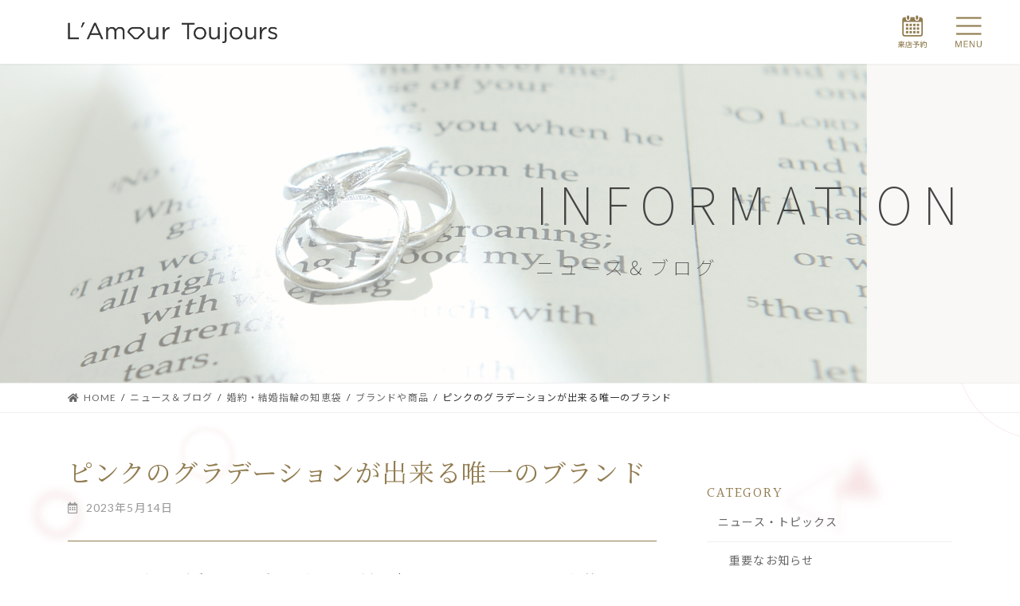

--- FILE ---
content_type: text/html; charset=UTF-8
request_url: https://lamourtoujours.jp/knowledge/brand-item/10848/
body_size: 31433
content:
<!DOCTYPE html>
<html lang="ja">
<head>
	
<meta charset="utf-8">
<meta http-equiv="X-UA-Compatible" content="IE=edge">
<!-- <meta name="viewport" content="width=device-width, initial-scale=1.0, maximum-scale=1.0, minimum-scale=1.0"> -->
	<meta name="viewport" content="width=device-width, initial-scale=1, minimum-scale=1, maximum-scale=2, user-scalable=yes">
<title>ピンクのグラデーションが出来る唯一のブランド | ラムールトゥジュール</title>
<meta name='robots' content='max-image-preview:large' />
<link rel="alternate" type="application/rss+xml" title="ラムールトゥジュール &raquo; フィード" href="https://lamourtoujours.jp/feed/" />
<link rel="alternate" type="application/rss+xml" title="ラムールトゥジュール &raquo; コメントフィード" href="https://lamourtoujours.jp/comments/feed/" />
<meta name="description" content="いつもありがとうございます。ブライダルリング専門店ラムール・トゥジュールの船越です。さて、今日は、昨今、希少性も伴い益々女性に人気の高くなっているピンクダイヤモンドに絡めて、マリアージュエントのピンクダイヤモンドについて書いてみたいと思います。&nbsp;「マリアージュエント」というブランドが如何に凄いかについては、色々な理由があるのですが、その一つはやはり、天然ピンクダイヤモンドへのこだわりです。&nbsp;マリアージュエントのピンクダイヤモンドと言えば、やはり特筆すべき" />		<!-- This site uses the Google Analytics by MonsterInsights plugin v8.12.1 - Using Analytics tracking - https://www.monsterinsights.com/ -->
							<script
				src="//www.googletagmanager.com/gtag/js?id=G-EMN3XR5WK3"  data-cfasync="false" data-wpfc-render="false" type="text/javascript" async></script>
			<script data-cfasync="false" data-wpfc-render="false" type="text/javascript">
				var mi_version = '8.12.1';
				var mi_track_user = true;
				var mi_no_track_reason = '';
				
								var disableStrs = [
										'ga-disable-G-EMN3XR5WK3',
														];

				/* Function to detect opted out users */
				function __gtagTrackerIsOptedOut() {
					for (var index = 0; index < disableStrs.length; index++) {
						if (document.cookie.indexOf(disableStrs[index] + '=true') > -1) {
							return true;
						}
					}

					return false;
				}

				/* Disable tracking if the opt-out cookie exists. */
				if (__gtagTrackerIsOptedOut()) {
					for (var index = 0; index < disableStrs.length; index++) {
						window[disableStrs[index]] = true;
					}
				}

				/* Opt-out function */
				function __gtagTrackerOptout() {
					for (var index = 0; index < disableStrs.length; index++) {
						document.cookie = disableStrs[index] + '=true; expires=Thu, 31 Dec 2099 23:59:59 UTC; path=/';
						window[disableStrs[index]] = true;
					}
				}

				if ('undefined' === typeof gaOptout) {
					function gaOptout() {
						__gtagTrackerOptout();
					}
				}
								window.dataLayer = window.dataLayer || [];

				window.MonsterInsightsDualTracker = {
					helpers: {},
					trackers: {},
				};
				if (mi_track_user) {
					function __gtagDataLayer() {
						dataLayer.push(arguments);
					}

					function __gtagTracker(type, name, parameters) {
						if (!parameters) {
							parameters = {};
						}

						if (parameters.send_to) {
							__gtagDataLayer.apply(null, arguments);
							return;
						}

						if (type === 'event') {
														parameters.send_to = monsterinsights_frontend.v4_id;
							var hookName = name;
							if (typeof parameters['event_category'] !== 'undefined') {
								hookName = parameters['event_category'] + ':' + name;
							}

							if (typeof MonsterInsightsDualTracker.trackers[hookName] !== 'undefined') {
								MonsterInsightsDualTracker.trackers[hookName](parameters);
							} else {
								__gtagDataLayer('event', name, parameters);
							}
							
													} else {
							__gtagDataLayer.apply(null, arguments);
						}
					}

					__gtagTracker('js', new Date());
					__gtagTracker('set', {
						'developer_id.dZGIzZG': true,
											});
										__gtagTracker('config', 'G-EMN3XR5WK3', {"forceSSL":"true","link_attribution":"true"} );
															window.gtag = __gtagTracker;										(function () {
						/* https://developers.google.com/analytics/devguides/collection/analyticsjs/ */
						/* ga and __gaTracker compatibility shim. */
						var noopfn = function () {
							return null;
						};
						var newtracker = function () {
							return new Tracker();
						};
						var Tracker = function () {
							return null;
						};
						var p = Tracker.prototype;
						p.get = noopfn;
						p.set = noopfn;
						p.send = function () {
							var args = Array.prototype.slice.call(arguments);
							args.unshift('send');
							__gaTracker.apply(null, args);
						};
						var __gaTracker = function () {
							var len = arguments.length;
							if (len === 0) {
								return;
							}
							var f = arguments[len - 1];
							if (typeof f !== 'object' || f === null || typeof f.hitCallback !== 'function') {
								if ('send' === arguments[0]) {
									var hitConverted, hitObject = false, action;
									if ('event' === arguments[1]) {
										if ('undefined' !== typeof arguments[3]) {
											hitObject = {
												'eventAction': arguments[3],
												'eventCategory': arguments[2],
												'eventLabel': arguments[4],
												'value': arguments[5] ? arguments[5] : 1,
											}
										}
									}
									if ('pageview' === arguments[1]) {
										if ('undefined' !== typeof arguments[2]) {
											hitObject = {
												'eventAction': 'page_view',
												'page_path': arguments[2],
											}
										}
									}
									if (typeof arguments[2] === 'object') {
										hitObject = arguments[2];
									}
									if (typeof arguments[5] === 'object') {
										Object.assign(hitObject, arguments[5]);
									}
									if ('undefined' !== typeof arguments[1].hitType) {
										hitObject = arguments[1];
										if ('pageview' === hitObject.hitType) {
											hitObject.eventAction = 'page_view';
										}
									}
									if (hitObject) {
										action = 'timing' === arguments[1].hitType ? 'timing_complete' : hitObject.eventAction;
										hitConverted = mapArgs(hitObject);
										__gtagTracker('event', action, hitConverted);
									}
								}
								return;
							}

							function mapArgs(args) {
								var arg, hit = {};
								var gaMap = {
									'eventCategory': 'event_category',
									'eventAction': 'event_action',
									'eventLabel': 'event_label',
									'eventValue': 'event_value',
									'nonInteraction': 'non_interaction',
									'timingCategory': 'event_category',
									'timingVar': 'name',
									'timingValue': 'value',
									'timingLabel': 'event_label',
									'page': 'page_path',
									'location': 'page_location',
									'title': 'page_title',
								};
								for (arg in args) {
																		if (!(!args.hasOwnProperty(arg) || !gaMap.hasOwnProperty(arg))) {
										hit[gaMap[arg]] = args[arg];
									} else {
										hit[arg] = args[arg];
									}
								}
								return hit;
							}

							try {
								f.hitCallback();
							} catch (ex) {
							}
						};
						__gaTracker.create = newtracker;
						__gaTracker.getByName = newtracker;
						__gaTracker.getAll = function () {
							return [];
						};
						__gaTracker.remove = noopfn;
						__gaTracker.loaded = true;
						window['__gaTracker'] = __gaTracker;
					})();
									} else {
										console.log("");
					(function () {
						function __gtagTracker() {
							return null;
						}

						window['__gtagTracker'] = __gtagTracker;
						window['gtag'] = __gtagTracker;
					})();
									}
			</script>
				<!-- / Google Analytics by MonsterInsights -->
		<link rel='preload' id='vkExUnit_common_style-css' href='https://lamourtoujours.jp/wp-content/plugins/vk-all-in-one-expansion-unit/assets/css/vkExUnit_style.css?ver=9.84.1.0' as='style' onload="this.onload=null;this.rel='stylesheet'"/>
<link rel='stylesheet' id='vkExUnit_common_style-css' href='https://lamourtoujours.jp/wp-content/plugins/vk-all-in-one-expansion-unit/assets/css/vkExUnit_style.css?ver=9.84.1.0' media='print' onload="this.media='all'; this.onload=null;">
<style id='vkExUnit_common_style-inline-css' type='text/css'>
:root {--ver_page_top_button_url:url(https://lamourtoujours.jp/wp-content/plugins/vk-all-in-one-expansion-unit/assets/images/to-top-btn-icon.svg);}@font-face {font-weight: normal;font-style: normal;font-family: "vk_sns";src: url("https://lamourtoujours.jp/wp-content/plugins/vk-all-in-one-expansion-unit/inc/sns/icons/fonts/vk_sns.eot?-bq20cj");src: url("https://lamourtoujours.jp/wp-content/plugins/vk-all-in-one-expansion-unit/inc/sns/icons/fonts/vk_sns.eot?#iefix-bq20cj") format("embedded-opentype"),url("https://lamourtoujours.jp/wp-content/plugins/vk-all-in-one-expansion-unit/inc/sns/icons/fonts/vk_sns.woff?-bq20cj") format("woff"),url("https://lamourtoujours.jp/wp-content/plugins/vk-all-in-one-expansion-unit/inc/sns/icons/fonts/vk_sns.ttf?-bq20cj") format("truetype"),url("https://lamourtoujours.jp/wp-content/plugins/vk-all-in-one-expansion-unit/inc/sns/icons/fonts/vk_sns.svg?-bq20cj#vk_sns") format("svg");}
</style>
<link rel='preload' id='vk-header-top-css' href='https://lamourtoujours.jp/wp-content/plugins/lightning-g3-pro-unit/inc/header-top/package/css/header-top.css?ver=0.1.1' as='style' onload="this.onload=null;this.rel='stylesheet'"/>
<link rel='stylesheet' id='vk-header-top-css' href='https://lamourtoujours.jp/wp-content/plugins/lightning-g3-pro-unit/inc/header-top/package/css/header-top.css?ver=0.1.1' media='print' onload="this.media='all'; this.onload=null;">
<link rel='preload' id='wp-block-library-css' href='https://lamourtoujours.jp/wp-includes/css/dist/block-library/style.min.css?ver=6.1.1' as='style' onload="this.onload=null;this.rel='stylesheet'"/>
<link rel='stylesheet' id='wp-block-library-css' href='https://lamourtoujours.jp/wp-includes/css/dist/block-library/style.min.css?ver=6.1.1' media='print' onload="this.media='all'; this.onload=null;">
<style id='wp-block-library-inline-css' type='text/css'>
.vk-cols--reverse{flex-direction:row-reverse}.vk-cols--hasbtn{margin-bottom:0}.vk-cols--hasbtn>.row>.vk_gridColumn_item,.vk-cols--hasbtn>.wp-block-column{position:relative;padding-bottom:3em;margin-bottom:var(--vk-margin-block-bottom)}.vk-cols--hasbtn>.row>.vk_gridColumn_item>.wp-block-buttons,.vk-cols--hasbtn>.row>.vk_gridColumn_item>.vk_button,.vk-cols--hasbtn>.wp-block-column>.wp-block-buttons,.vk-cols--hasbtn>.wp-block-column>.vk_button{position:absolute;bottom:0;width:100%}.vk-cols--fit.wp-block-columns{gap:0}.vk-cols--fit.wp-block-columns,.vk-cols--fit.wp-block-columns:not(.is-not-stacked-on-mobile){margin-top:0;margin-bottom:0;justify-content:space-between}.vk-cols--fit.wp-block-columns>.wp-block-column *:last-child,.vk-cols--fit.wp-block-columns:not(.is-not-stacked-on-mobile)>.wp-block-column *:last-child{margin-bottom:0}.vk-cols--fit.wp-block-columns>.wp-block-column>.wp-block-cover,.vk-cols--fit.wp-block-columns:not(.is-not-stacked-on-mobile)>.wp-block-column>.wp-block-cover{margin-top:0}.vk-cols--fit.wp-block-columns.has-background,.vk-cols--fit.wp-block-columns:not(.is-not-stacked-on-mobile).has-background{padding:0}@media(max-width: 599px){.vk-cols--fit.wp-block-columns:not(.has-background)>.wp-block-column:not(.has-background),.vk-cols--fit.wp-block-columns:not(.is-not-stacked-on-mobile):not(.has-background)>.wp-block-column:not(.has-background){padding-left:0 !important;padding-right:0 !important}}@media(min-width: 782px){.vk-cols--fit.wp-block-columns .block-editor-block-list__block.wp-block-column:not(:first-child),.vk-cols--fit.wp-block-columns>.wp-block-column:not(:first-child),.vk-cols--fit.wp-block-columns:not(.is-not-stacked-on-mobile) .block-editor-block-list__block.wp-block-column:not(:first-child),.vk-cols--fit.wp-block-columns:not(.is-not-stacked-on-mobile)>.wp-block-column:not(:first-child){margin-left:0}}@media(min-width: 600px)and (max-width: 781px){.vk-cols--fit.wp-block-columns .wp-block-column:nth-child(2n),.vk-cols--fit.wp-block-columns:not(.is-not-stacked-on-mobile) .wp-block-column:nth-child(2n){margin-left:0}.vk-cols--fit.wp-block-columns .wp-block-column:not(:only-child),.vk-cols--fit.wp-block-columns:not(.is-not-stacked-on-mobile) .wp-block-column:not(:only-child){flex-basis:50% !important}}.vk-cols--fit--gap1.wp-block-columns{gap:1px}@media(min-width: 600px)and (max-width: 781px){.vk-cols--fit--gap1.wp-block-columns .wp-block-column:not(:only-child){flex-basis:calc(50% - 1px) !important}}.vk-cols--fit.vk-cols--grid>.block-editor-block-list__block,.vk-cols--fit.vk-cols--grid>.wp-block-column,.vk-cols--fit.vk-cols--grid:not(.is-not-stacked-on-mobile)>.block-editor-block-list__block,.vk-cols--fit.vk-cols--grid:not(.is-not-stacked-on-mobile)>.wp-block-column{flex-basis:50%;box-sizing:border-box}@media(max-width: 599px){.vk-cols--fit.vk-cols--grid.vk-cols--grid--alignfull>.wp-block-column:nth-child(2)>.wp-block-cover,.vk-cols--fit.vk-cols--grid:not(.is-not-stacked-on-mobile).vk-cols--grid--alignfull>.wp-block-column:nth-child(2)>.wp-block-cover{width:100vw;margin-right:calc((100% - 100vw)/2);margin-left:calc((100% - 100vw)/2)}}@media(min-width: 600px){.vk-cols--fit.vk-cols--grid.vk-cols--grid--alignfull>.wp-block-column:nth-child(2)>.wp-block-cover,.vk-cols--fit.vk-cols--grid:not(.is-not-stacked-on-mobile).vk-cols--grid--alignfull>.wp-block-column:nth-child(2)>.wp-block-cover{margin-right:calc(100% - 50vw);width:50vw}}@media(min-width: 600px){.vk-cols--fit.vk-cols--grid.vk-cols--grid--alignfull.vk-cols--reverse>.wp-block-column,.vk-cols--fit.vk-cols--grid:not(.is-not-stacked-on-mobile).vk-cols--grid--alignfull.vk-cols--reverse>.wp-block-column{margin-left:0;margin-right:0}.vk-cols--fit.vk-cols--grid.vk-cols--grid--alignfull.vk-cols--reverse>.wp-block-column:nth-child(2)>.wp-block-cover,.vk-cols--fit.vk-cols--grid:not(.is-not-stacked-on-mobile).vk-cols--grid--alignfull.vk-cols--reverse>.wp-block-column:nth-child(2)>.wp-block-cover{margin-left:calc(100% - 50vw)}}.vk-cols--menu h2,.vk-cols--menu h3,.vk-cols--menu h4,.vk-cols--menu h5{margin-bottom:.2em;text-shadow:#000 0 0 10px}.vk-cols--menu h2:first-child,.vk-cols--menu h3:first-child,.vk-cols--menu h4:first-child,.vk-cols--menu h5:first-child{margin-top:0}.vk-cols--menu p{margin-bottom:1rem;text-shadow:#000 0 0 10px}.vk-cols--menu .wp-block-cover__inner-container:last-child{margin-bottom:0}.vk-cols--fitbnrs .wp-block-column .wp-block-cover:hover img{filter:unset}.vk-cols--fitbnrs .wp-block-column .wp-block-cover:hover{background-color:unset}.vk-cols--fitbnrs .wp-block-column .wp-block-cover:hover .wp-block-cover__image-background{filter:unset !important}.vk-cols--fitbnrs .wp-block-cover__inner-container{position:absolute;height:100%;width:100%}.vk-cols--fitbnrs .vk_button{height:100%;margin:0}.vk-cols--fitbnrs .vk_button .vk_button_btn,.vk-cols--fitbnrs .vk_button .btn{height:100%;width:100%;border:none;box-shadow:none;background-color:unset !important;transition:unset}.vk-cols--fitbnrs .vk_button .vk_button_btn:hover,.vk-cols--fitbnrs .vk_button .btn:hover{transition:unset}.vk-cols--fitbnrs .vk_button .vk_button_btn:after,.vk-cols--fitbnrs .vk_button .btn:after{border:none}.vk-cols--fitbnrs .vk_button .vk_button_link_txt{width:100%;position:absolute;top:50%;left:50%;transform:translateY(-50%) translateX(-50%);font-size:2rem;text-shadow:#000 0 0 10px}.vk-cols--fitbnrs .vk_button .vk_button_link_subCaption{width:100%;position:absolute;top:calc(50% + 2.2em);left:50%;transform:translateY(-50%) translateX(-50%);text-shadow:#000 0 0 10px}@media(min-width: 992px){.vk-cols--media.wp-block-columns{gap:3rem}}.vk-fit-map iframe{position:relative;margin-bottom:0;display:block;max-height:400px;width:100vw}.vk-fit-map.alignfull div[class*=__inner-container],.vk-fit-map.alignwide div[class*=__inner-container]{max-width:100%}:root{--vk-color-th-bg-bright: rgba( 0, 0, 0, 0.05 )}.vk-table--th--width25 :where(tr>*:first-child){width:25%}.vk-table--th--width30 :where(tr>*:first-child){width:30%}.vk-table--th--width35 :where(tr>*:first-child){width:35%}.vk-table--th--width40 :where(tr>*:first-child){width:40%}.vk-table--th--bg-bright :where(tr>*:first-child){background-color:var(--vk-color-th-bg-bright)}@media(max-width: 599px){.vk-table--mobile-block :is(th,td){width:100%;display:block;border-top:none}}.vk-table--width--th25 :where(tr>*:first-child){width:25%}.vk-table--width--th30 :where(tr>*:first-child){width:30%}.vk-table--width--th35 :where(tr>*:first-child){width:35%}.vk-table--width--th40 :where(tr>*:first-child){width:40%}.no-margin{margin:0}@media(max-width: 599px){.wp-block-image.vk-aligncenter--mobile>.alignright{float:none;margin-left:auto;margin-right:auto}.vk-no-padding-horizontal--mobile{padding-left:0 !important;padding-right:0 !important}}
/* VK Color Palettes */:root{ --wp--preset--color--vk-color-primary:#ad010b}/* --vk-color-primary is deprecated. */:root{ --vk-color-primary: var(--wp--preset--color--vk-color-primary);}:root{ --wp--preset--color--vk-color-primary-dark:#8a0008}/* --vk-color-primary-dark is deprecated. */:root{ --vk-color-primary-dark: var(--wp--preset--color--vk-color-primary-dark);}:root{ --wp--preset--color--vk-color-primary-vivid:#be010c}/* --vk-color-primary-vivid is deprecated. */:root{ --vk-color-primary-vivid: var(--wp--preset--color--vk-color-primary-vivid);}:root{ --wp--preset--color--vk-color-custom-1:#920d30}/* --vk-color-custom-1 is deprecated. */:root{ --vk-color-custom-1: var(--wp--preset--color--vk-color-custom-1);}:root{ --wp--preset--color--vk-color-custom-2:#464646}/* --vk-color-custom-2 is deprecated. */:root{ --vk-color-custom-2: var(--wp--preset--color--vk-color-custom-2);}:root{ --wp--preset--color--vk-color-custom-3:#917c50}/* --vk-color-custom-3 is deprecated. */:root{ --vk-color-custom-3: var(--wp--preset--color--vk-color-custom-3);}:root{ --wp--preset--color--vk-color-custom-4:#f8f8f8}/* --vk-color-custom-4 is deprecated. */:root{ --vk-color-custom-4: var(--wp--preset--color--vk-color-custom-4);}:root{ --wp--preset--color--vk-color-custom-5:#ffe4e1}/* --vk-color-custom-5 is deprecated. */:root{ --vk-color-custom-5: var(--wp--preset--color--vk-color-custom-5);}
</style>
<link rel='preload' id='classic-theme-styles-css' href='https://lamourtoujours.jp/wp-includes/css/classic-themes.min.css?ver=1' as='style' onload="this.onload=null;this.rel='stylesheet'"/>
<link rel='stylesheet' id='classic-theme-styles-css' href='https://lamourtoujours.jp/wp-includes/css/classic-themes.min.css?ver=1' media='print' onload="this.media='all'; this.onload=null;">
<style id='global-styles-inline-css' type='text/css'>
body{--wp--preset--color--black: #000000;--wp--preset--color--cyan-bluish-gray: #abb8c3;--wp--preset--color--white: #ffffff;--wp--preset--color--pale-pink: #f78da7;--wp--preset--color--vivid-red: #cf2e2e;--wp--preset--color--luminous-vivid-orange: #ff6900;--wp--preset--color--luminous-vivid-amber: #fcb900;--wp--preset--color--light-green-cyan: #7bdcb5;--wp--preset--color--vivid-green-cyan: #00d084;--wp--preset--color--pale-cyan-blue: #8ed1fc;--wp--preset--color--vivid-cyan-blue: #0693e3;--wp--preset--color--vivid-purple: #9b51e0;--wp--preset--color--vk-color-primary: #ad010b;--wp--preset--color--vk-color-primary-dark: #8a0008;--wp--preset--color--vk-color-primary-vivid: #be010c;--wp--preset--color--vk-color-custom-1: #920d30;--wp--preset--color--vk-color-custom-2: #464646;--wp--preset--color--vk-color-custom-3: #917c50;--wp--preset--color--vk-color-custom-4: #f8f8f8;--wp--preset--color--vk-color-custom-5: #ffe4e1;--wp--preset--gradient--vivid-cyan-blue-to-vivid-purple: linear-gradient(135deg,rgba(6,147,227,1) 0%,rgb(155,81,224) 100%);--wp--preset--gradient--light-green-cyan-to-vivid-green-cyan: linear-gradient(135deg,rgb(122,220,180) 0%,rgb(0,208,130) 100%);--wp--preset--gradient--luminous-vivid-amber-to-luminous-vivid-orange: linear-gradient(135deg,rgba(252,185,0,1) 0%,rgba(255,105,0,1) 100%);--wp--preset--gradient--luminous-vivid-orange-to-vivid-red: linear-gradient(135deg,rgba(255,105,0,1) 0%,rgb(207,46,46) 100%);--wp--preset--gradient--very-light-gray-to-cyan-bluish-gray: linear-gradient(135deg,rgb(238,238,238) 0%,rgb(169,184,195) 100%);--wp--preset--gradient--cool-to-warm-spectrum: linear-gradient(135deg,rgb(74,234,220) 0%,rgb(151,120,209) 20%,rgb(207,42,186) 40%,rgb(238,44,130) 60%,rgb(251,105,98) 80%,rgb(254,248,76) 100%);--wp--preset--gradient--blush-light-purple: linear-gradient(135deg,rgb(255,206,236) 0%,rgb(152,150,240) 100%);--wp--preset--gradient--blush-bordeaux: linear-gradient(135deg,rgb(254,205,165) 0%,rgb(254,45,45) 50%,rgb(107,0,62) 100%);--wp--preset--gradient--luminous-dusk: linear-gradient(135deg,rgb(255,203,112) 0%,rgb(199,81,192) 50%,rgb(65,88,208) 100%);--wp--preset--gradient--pale-ocean: linear-gradient(135deg,rgb(255,245,203) 0%,rgb(182,227,212) 50%,rgb(51,167,181) 100%);--wp--preset--gradient--electric-grass: linear-gradient(135deg,rgb(202,248,128) 0%,rgb(113,206,126) 100%);--wp--preset--gradient--midnight: linear-gradient(135deg,rgb(2,3,129) 0%,rgb(40,116,252) 100%);--wp--preset--gradient--vivid-green-cyan-to-vivid-cyan-blue: linear-gradient(135deg,rgba(0,208,132,1) 0%,rgba(6,147,227,1) 100%);--wp--preset--duotone--dark-grayscale: url('#wp-duotone-dark-grayscale');--wp--preset--duotone--grayscale: url('#wp-duotone-grayscale');--wp--preset--duotone--purple-yellow: url('#wp-duotone-purple-yellow');--wp--preset--duotone--blue-red: url('#wp-duotone-blue-red');--wp--preset--duotone--midnight: url('#wp-duotone-midnight');--wp--preset--duotone--magenta-yellow: url('#wp-duotone-magenta-yellow');--wp--preset--duotone--purple-green: url('#wp-duotone-purple-green');--wp--preset--duotone--blue-orange: url('#wp-duotone-blue-orange');--wp--preset--font-size--small: 14px;--wp--preset--font-size--medium: 20px;--wp--preset--font-size--large: 24px;--wp--preset--font-size--x-large: 42px;--wp--preset--font-size--regular: 16px;--wp--preset--font-size--huge: 36px;--wp--preset--spacing--20: 0.44rem;--wp--preset--spacing--30: 0.67rem;--wp--preset--spacing--40: 1rem;--wp--preset--spacing--50: 1.5rem;--wp--preset--spacing--60: 2.25rem;--wp--preset--spacing--70: 3.38rem;--wp--preset--spacing--80: 5.06rem;}:where(.is-layout-flex){gap: 0.5em;}body .is-layout-flow > .alignleft{float: left;margin-inline-start: 0;margin-inline-end: 2em;}body .is-layout-flow > .alignright{float: right;margin-inline-start: 2em;margin-inline-end: 0;}body .is-layout-flow > .aligncenter{margin-left: auto !important;margin-right: auto !important;}body .is-layout-constrained > .alignleft{float: left;margin-inline-start: 0;margin-inline-end: 2em;}body .is-layout-constrained > .alignright{float: right;margin-inline-start: 2em;margin-inline-end: 0;}body .is-layout-constrained > .aligncenter{margin-left: auto !important;margin-right: auto !important;}body .is-layout-constrained > :where(:not(.alignleft):not(.alignright):not(.alignfull)){max-width: var(--wp--style--global--content-size);margin-left: auto !important;margin-right: auto !important;}body .is-layout-constrained > .alignwide{max-width: var(--wp--style--global--wide-size);}body .is-layout-flex{display: flex;}body .is-layout-flex{flex-wrap: wrap;align-items: center;}body .is-layout-flex > *{margin: 0;}:where(.wp-block-columns.is-layout-flex){gap: 2em;}.has-black-color{color: var(--wp--preset--color--black) !important;}.has-cyan-bluish-gray-color{color: var(--wp--preset--color--cyan-bluish-gray) !important;}.has-white-color{color: var(--wp--preset--color--white) !important;}.has-pale-pink-color{color: var(--wp--preset--color--pale-pink) !important;}.has-vivid-red-color{color: var(--wp--preset--color--vivid-red) !important;}.has-luminous-vivid-orange-color{color: var(--wp--preset--color--luminous-vivid-orange) !important;}.has-luminous-vivid-amber-color{color: var(--wp--preset--color--luminous-vivid-amber) !important;}.has-light-green-cyan-color{color: var(--wp--preset--color--light-green-cyan) !important;}.has-vivid-green-cyan-color{color: var(--wp--preset--color--vivid-green-cyan) !important;}.has-pale-cyan-blue-color{color: var(--wp--preset--color--pale-cyan-blue) !important;}.has-vivid-cyan-blue-color{color: var(--wp--preset--color--vivid-cyan-blue) !important;}.has-vivid-purple-color{color: var(--wp--preset--color--vivid-purple) !important;}.has-vk-color-primary-color{color: var(--wp--preset--color--vk-color-primary) !important;}.has-vk-color-primary-dark-color{color: var(--wp--preset--color--vk-color-primary-dark) !important;}.has-vk-color-primary-vivid-color{color: var(--wp--preset--color--vk-color-primary-vivid) !important;}.has-vk-color-custom-1-color{color: var(--wp--preset--color--vk-color-custom-1) !important;}.has-vk-color-custom-2-color{color: var(--wp--preset--color--vk-color-custom-2) !important;}.has-vk-color-custom-3-color{color: var(--wp--preset--color--vk-color-custom-3) !important;}.has-vk-color-custom-4-color{color: var(--wp--preset--color--vk-color-custom-4) !important;}.has-vk-color-custom-5-color{color: var(--wp--preset--color--vk-color-custom-5) !important;}.has-black-background-color{background-color: var(--wp--preset--color--black) !important;}.has-cyan-bluish-gray-background-color{background-color: var(--wp--preset--color--cyan-bluish-gray) !important;}.has-white-background-color{background-color: var(--wp--preset--color--white) !important;}.has-pale-pink-background-color{background-color: var(--wp--preset--color--pale-pink) !important;}.has-vivid-red-background-color{background-color: var(--wp--preset--color--vivid-red) !important;}.has-luminous-vivid-orange-background-color{background-color: var(--wp--preset--color--luminous-vivid-orange) !important;}.has-luminous-vivid-amber-background-color{background-color: var(--wp--preset--color--luminous-vivid-amber) !important;}.has-light-green-cyan-background-color{background-color: var(--wp--preset--color--light-green-cyan) !important;}.has-vivid-green-cyan-background-color{background-color: var(--wp--preset--color--vivid-green-cyan) !important;}.has-pale-cyan-blue-background-color{background-color: var(--wp--preset--color--pale-cyan-blue) !important;}.has-vivid-cyan-blue-background-color{background-color: var(--wp--preset--color--vivid-cyan-blue) !important;}.has-vivid-purple-background-color{background-color: var(--wp--preset--color--vivid-purple) !important;}.has-vk-color-primary-background-color{background-color: var(--wp--preset--color--vk-color-primary) !important;}.has-vk-color-primary-dark-background-color{background-color: var(--wp--preset--color--vk-color-primary-dark) !important;}.has-vk-color-primary-vivid-background-color{background-color: var(--wp--preset--color--vk-color-primary-vivid) !important;}.has-vk-color-custom-1-background-color{background-color: var(--wp--preset--color--vk-color-custom-1) !important;}.has-vk-color-custom-2-background-color{background-color: var(--wp--preset--color--vk-color-custom-2) !important;}.has-vk-color-custom-3-background-color{background-color: var(--wp--preset--color--vk-color-custom-3) !important;}.has-vk-color-custom-4-background-color{background-color: var(--wp--preset--color--vk-color-custom-4) !important;}.has-vk-color-custom-5-background-color{background-color: var(--wp--preset--color--vk-color-custom-5) !important;}.has-black-border-color{border-color: var(--wp--preset--color--black) !important;}.has-cyan-bluish-gray-border-color{border-color: var(--wp--preset--color--cyan-bluish-gray) !important;}.has-white-border-color{border-color: var(--wp--preset--color--white) !important;}.has-pale-pink-border-color{border-color: var(--wp--preset--color--pale-pink) !important;}.has-vivid-red-border-color{border-color: var(--wp--preset--color--vivid-red) !important;}.has-luminous-vivid-orange-border-color{border-color: var(--wp--preset--color--luminous-vivid-orange) !important;}.has-luminous-vivid-amber-border-color{border-color: var(--wp--preset--color--luminous-vivid-amber) !important;}.has-light-green-cyan-border-color{border-color: var(--wp--preset--color--light-green-cyan) !important;}.has-vivid-green-cyan-border-color{border-color: var(--wp--preset--color--vivid-green-cyan) !important;}.has-pale-cyan-blue-border-color{border-color: var(--wp--preset--color--pale-cyan-blue) !important;}.has-vivid-cyan-blue-border-color{border-color: var(--wp--preset--color--vivid-cyan-blue) !important;}.has-vivid-purple-border-color{border-color: var(--wp--preset--color--vivid-purple) !important;}.has-vk-color-primary-border-color{border-color: var(--wp--preset--color--vk-color-primary) !important;}.has-vk-color-primary-dark-border-color{border-color: var(--wp--preset--color--vk-color-primary-dark) !important;}.has-vk-color-primary-vivid-border-color{border-color: var(--wp--preset--color--vk-color-primary-vivid) !important;}.has-vk-color-custom-1-border-color{border-color: var(--wp--preset--color--vk-color-custom-1) !important;}.has-vk-color-custom-2-border-color{border-color: var(--wp--preset--color--vk-color-custom-2) !important;}.has-vk-color-custom-3-border-color{border-color: var(--wp--preset--color--vk-color-custom-3) !important;}.has-vk-color-custom-4-border-color{border-color: var(--wp--preset--color--vk-color-custom-4) !important;}.has-vk-color-custom-5-border-color{border-color: var(--wp--preset--color--vk-color-custom-5) !important;}.has-vivid-cyan-blue-to-vivid-purple-gradient-background{background: var(--wp--preset--gradient--vivid-cyan-blue-to-vivid-purple) !important;}.has-light-green-cyan-to-vivid-green-cyan-gradient-background{background: var(--wp--preset--gradient--light-green-cyan-to-vivid-green-cyan) !important;}.has-luminous-vivid-amber-to-luminous-vivid-orange-gradient-background{background: var(--wp--preset--gradient--luminous-vivid-amber-to-luminous-vivid-orange) !important;}.has-luminous-vivid-orange-to-vivid-red-gradient-background{background: var(--wp--preset--gradient--luminous-vivid-orange-to-vivid-red) !important;}.has-very-light-gray-to-cyan-bluish-gray-gradient-background{background: var(--wp--preset--gradient--very-light-gray-to-cyan-bluish-gray) !important;}.has-cool-to-warm-spectrum-gradient-background{background: var(--wp--preset--gradient--cool-to-warm-spectrum) !important;}.has-blush-light-purple-gradient-background{background: var(--wp--preset--gradient--blush-light-purple) !important;}.has-blush-bordeaux-gradient-background{background: var(--wp--preset--gradient--blush-bordeaux) !important;}.has-luminous-dusk-gradient-background{background: var(--wp--preset--gradient--luminous-dusk) !important;}.has-pale-ocean-gradient-background{background: var(--wp--preset--gradient--pale-ocean) !important;}.has-electric-grass-gradient-background{background: var(--wp--preset--gradient--electric-grass) !important;}.has-midnight-gradient-background{background: var(--wp--preset--gradient--midnight) !important;}.has-small-font-size{font-size: var(--wp--preset--font-size--small) !important;}.has-medium-font-size{font-size: var(--wp--preset--font-size--medium) !important;}.has-large-font-size{font-size: var(--wp--preset--font-size--large) !important;}.has-x-large-font-size{font-size: var(--wp--preset--font-size--x-large) !important;}
.wp-block-navigation a:where(:not(.wp-element-button)){color: inherit;}
:where(.wp-block-columns.is-layout-flex){gap: 2em;}
.wp-block-pullquote{font-size: 1.5em;line-height: 1.6;}
</style>
<link rel='preload' id='veu-cta-css' href='https://lamourtoujours.jp/wp-content/plugins/vk-all-in-one-expansion-unit/inc/call-to-action/package/css/style.css?ver=9.84.1.0' as='style' onload="this.onload=null;this.rel='stylesheet'"/>
<link rel='stylesheet' id='veu-cta-css' href='https://lamourtoujours.jp/wp-content/plugins/vk-all-in-one-expansion-unit/inc/call-to-action/package/css/style.css?ver=9.84.1.0' media='print' onload="this.media='all'; this.onload=null;">
<style id='vk-swiper-style-css' type='text/css'>@font-face{font-family:swiper-icons;src:url('[data-uri]') format('woff');font-weight:400;font-style:normal}:root{--swiper-theme-color:#007aff}.swiper-container{margin-left:auto;margin-right:auto;position:relative;overflow:hidden;list-style:none;padding:0;z-index:1}.swiper-container-vertical>.swiper-wrapper{flex-direction:column}.swiper-wrapper{position:relative;width:100%;height:100%;z-index:1;display:flex;transition-property:transform;box-sizing:content-box}.swiper-container-android .swiper-slide,.swiper-wrapper{transform:translate3d(0px,0,0)}.swiper-container-multirow>.swiper-wrapper{flex-wrap:wrap}.swiper-container-multirow-column>.swiper-wrapper{flex-wrap:wrap;flex-direction:column}.swiper-container-free-mode>.swiper-wrapper{transition-timing-function:ease-out;margin:0 auto}.swiper-container-pointer-events{touch-action:pan-y}.swiper-container-pointer-events.swiper-container-vertical{touch-action:pan-x}.swiper-slide{flex-shrink:0;width:100%;height:100%;position:relative;transition-property:transform}.swiper-slide-invisible-blank{visibility:hidden}.swiper-container-autoheight,.swiper-container-autoheight .swiper-slide{height:auto}.swiper-container-autoheight .swiper-wrapper{align-items:flex-start;transition-property:transform,height}.swiper-container-3d{perspective:1200px}.swiper-container-3d .swiper-cube-shadow,.swiper-container-3d .swiper-slide,.swiper-container-3d .swiper-slide-shadow-bottom,.swiper-container-3d .swiper-slide-shadow-left,.swiper-container-3d .swiper-slide-shadow-right,.swiper-container-3d .swiper-slide-shadow-top,.swiper-container-3d .swiper-wrapper{transform-style:preserve-3d}.swiper-container-3d .swiper-slide-shadow-bottom,.swiper-container-3d .swiper-slide-shadow-left,.swiper-container-3d .swiper-slide-shadow-right,.swiper-container-3d .swiper-slide-shadow-top{position:absolute;left:0;top:0;width:100%;height:100%;pointer-events:none;z-index:10}.swiper-container-3d .swiper-slide-shadow-left{background-image:linear-gradient(to left,rgba(0,0,0,.5),rgba(0,0,0,0))}.swiper-container-3d .swiper-slide-shadow-right{background-image:linear-gradient(to right,rgba(0,0,0,.5),rgba(0,0,0,0))}.swiper-container-3d .swiper-slide-shadow-top{background-image:linear-gradient(to top,rgba(0,0,0,.5),rgba(0,0,0,0))}.swiper-container-3d .swiper-slide-shadow-bottom{background-image:linear-gradient(to bottom,rgba(0,0,0,.5),rgba(0,0,0,0))}.swiper-container-css-mode>.swiper-wrapper{overflow:auto;scrollbar-width:none;-ms-overflow-style:none}.swiper-container-css-mode>.swiper-wrapper::-webkit-scrollbar{display:none}.swiper-container-css-mode>.swiper-wrapper>.swiper-slide{scroll-snap-align:start start}.swiper-container-horizontal.swiper-container-css-mode>.swiper-wrapper{scroll-snap-type:x mandatory}.swiper-container-vertical.swiper-container-css-mode>.swiper-wrapper{scroll-snap-type:y mandatory}:root{--swiper-navigation-size:44px}.swiper-button-next,.swiper-button-prev{position:absolute;top:50%;width:calc(var(--swiper-navigation-size)/44 * 27);height:var(--swiper-navigation-size);margin-top:calc(0px - (var(--swiper-navigation-size)/2));z-index:10;cursor:pointer;display:flex;align-items:center;justify-content:center;color:var(--swiper-navigation-color,var(--swiper-theme-color))}.swiper-button-next.swiper-button-disabled,.swiper-button-prev.swiper-button-disabled{opacity:.35;cursor:auto;pointer-events:none}.swiper-button-next:after,.swiper-button-prev:after{font-family:swiper-icons;font-size:var(--swiper-navigation-size);text-transform:none!important;letter-spacing:0;text-transform:none;font-variant:initial;line-height:1}.swiper-button-prev,.swiper-container-rtl .swiper-button-next{left:10px;right:auto}.swiper-button-prev:after,.swiper-container-rtl .swiper-button-next:after{content:'prev'}.swiper-button-next,.swiper-container-rtl .swiper-button-prev{right:10px;left:auto}.swiper-button-next:after,.swiper-container-rtl .swiper-button-prev:after{content:'next'}.swiper-button-next.swiper-button-white,.swiper-button-prev.swiper-button-white{--swiper-navigation-color:#ffffff}.swiper-button-next.swiper-button-black,.swiper-button-prev.swiper-button-black{--swiper-navigation-color:#000000}.swiper-button-lock{display:none}.swiper-pagination{position:absolute;text-align:center;transition:.3s opacity;transform:translate3d(0,0,0);z-index:10}.swiper-pagination.swiper-pagination-hidden{opacity:0}.swiper-container-horizontal>.swiper-pagination-bullets,.swiper-pagination-custom,.swiper-pagination-fraction{bottom:10px;left:0;width:100%}.swiper-pagination-bullets-dynamic{overflow:hidden;font-size:0}.swiper-pagination-bullets-dynamic .swiper-pagination-bullet{transform:scale(.33);position:relative}.swiper-pagination-bullets-dynamic .swiper-pagination-bullet-active{transform:scale(1)}.swiper-pagination-bullets-dynamic .swiper-pagination-bullet-active-main{transform:scale(1)}.swiper-pagination-bullets-dynamic .swiper-pagination-bullet-active-prev{transform:scale(.66)}.swiper-pagination-bullets-dynamic .swiper-pagination-bullet-active-prev-prev{transform:scale(.33)}.swiper-pagination-bullets-dynamic .swiper-pagination-bullet-active-next{transform:scale(.66)}.swiper-pagination-bullets-dynamic .swiper-pagination-bullet-active-next-next{transform:scale(.33)}.swiper-pagination-bullet{width:8px;height:8px;display:inline-block;border-radius:50%;background:#000;opacity:.2}button.swiper-pagination-bullet{border:none;margin:0;padding:0;box-shadow:none;-webkit-appearance:none;appearance:none}.swiper-pagination-clickable .swiper-pagination-bullet{cursor:pointer}.swiper-pagination-bullet-active{opacity:1;background:var(--swiper-pagination-color,var(--swiper-theme-color))}.swiper-container-vertical>.swiper-pagination-bullets{right:10px;top:50%;transform:translate3d(0px,-50%,0)}.swiper-container-vertical>.swiper-pagination-bullets .swiper-pagination-bullet{margin:6px 0;display:block}.swiper-container-vertical>.swiper-pagination-bullets.swiper-pagination-bullets-dynamic{top:50%;transform:translateY(-50%);width:8px}.swiper-container-vertical>.swiper-pagination-bullets.swiper-pagination-bullets-dynamic .swiper-pagination-bullet{display:inline-block;transition:.2s transform,.2s top}.swiper-container-horizontal>.swiper-pagination-bullets .swiper-pagination-bullet{margin:0 4px}.swiper-container-horizontal>.swiper-pagination-bullets.swiper-pagination-bullets-dynamic{left:50%;transform:translateX(-50%);white-space:nowrap}.swiper-container-horizontal>.swiper-pagination-bullets.swiper-pagination-bullets-dynamic .swiper-pagination-bullet{transition:.2s transform,.2s left}.swiper-container-horizontal.swiper-container-rtl>.swiper-pagination-bullets-dynamic .swiper-pagination-bullet{transition:.2s transform,.2s right}.swiper-pagination-progressbar{background:rgba(0,0,0,.25);position:absolute}.swiper-pagination-progressbar .swiper-pagination-progressbar-fill{background:var(--swiper-pagination-color,var(--swiper-theme-color));position:absolute;left:0;top:0;width:100%;height:100%;transform:scale(0);transform-origin:left top}.swiper-container-rtl .swiper-pagination-progressbar .swiper-pagination-progressbar-fill{transform-origin:right top}.swiper-container-horizontal>.swiper-pagination-progressbar,.swiper-container-vertical>.swiper-pagination-progressbar.swiper-pagination-progressbar-opposite{width:100%;height:4px;left:0;top:0}.swiper-container-horizontal>.swiper-pagination-progressbar.swiper-pagination-progressbar-opposite,.swiper-container-vertical>.swiper-pagination-progressbar{width:4px;height:100%;left:0;top:0}.swiper-pagination-white{--swiper-pagination-color:#ffffff}.swiper-pagination-black{--swiper-pagination-color:#000000}.swiper-pagination-lock{display:none}.swiper-scrollbar{border-radius:10px;position:relative;-ms-touch-action:none;background:rgba(0,0,0,.1)}.swiper-container-horizontal>.swiper-scrollbar{position:absolute;left:1%;bottom:3px;z-index:50;height:5px;width:98%}.swiper-container-vertical>.swiper-scrollbar{position:absolute;right:3px;top:1%;z-index:50;width:5px;height:98%}.swiper-scrollbar-drag{height:100%;width:100%;position:relative;background:rgba(0,0,0,.5);border-radius:10px;left:0;top:0}.swiper-scrollbar-cursor-drag{cursor:move}.swiper-scrollbar-lock{display:none}.swiper-zoom-container{width:100%;height:100%;display:flex;justify-content:center;align-items:center;text-align:center}.swiper-zoom-container>canvas,.swiper-zoom-container>img,.swiper-zoom-container>svg{max-width:100%;max-height:100%;object-fit:contain}.swiper-slide-zoomed{cursor:move}.swiper-lazy-preloader{width:42px;height:42px;position:absolute;left:50%;top:50%;margin-left:-21px;margin-top:-21px;z-index:10;transform-origin:50%;animation:swiper-preloader-spin 1s infinite linear;box-sizing:border-box;border:4px solid var(--swiper-preloader-color,var(--swiper-theme-color));border-radius:50%;border-top-color:transparent}.swiper-lazy-preloader-white{--swiper-preloader-color:#fff}.swiper-lazy-preloader-black{--swiper-preloader-color:#000}@keyframes swiper-preloader-spin{100%{transform:rotate(360deg)}}.swiper-container .swiper-notification{position:absolute;left:0;top:0;pointer-events:none;opacity:0;z-index:-1000}.swiper-container-fade.swiper-container-free-mode .swiper-slide{transition-timing-function:ease-out}.swiper-container-fade .swiper-slide{pointer-events:none;transition-property:opacity}.swiper-container-fade .swiper-slide .swiper-slide{pointer-events:none}.swiper-container-fade .swiper-slide-active,.swiper-container-fade .swiper-slide-active .swiper-slide-active{pointer-events:auto}.swiper-container-cube{overflow:visible}.swiper-container-cube .swiper-slide{pointer-events:none;-webkit-backface-visibility:hidden;backface-visibility:hidden;z-index:1;visibility:hidden;transform-origin:0 0;width:100%;height:100%}.swiper-container-cube .swiper-slide .swiper-slide{pointer-events:none}.swiper-container-cube.swiper-container-rtl .swiper-slide{transform-origin:100% 0}.swiper-container-cube .swiper-slide-active,.swiper-container-cube .swiper-slide-active .swiper-slide-active{pointer-events:auto}.swiper-container-cube .swiper-slide-active,.swiper-container-cube .swiper-slide-next,.swiper-container-cube .swiper-slide-next+.swiper-slide,.swiper-container-cube .swiper-slide-prev{pointer-events:auto;visibility:visible}.swiper-container-cube .swiper-slide-shadow-bottom,.swiper-container-cube .swiper-slide-shadow-left,.swiper-container-cube .swiper-slide-shadow-right,.swiper-container-cube .swiper-slide-shadow-top{z-index:0;-webkit-backface-visibility:hidden;backface-visibility:hidden}.swiper-container-cube .swiper-cube-shadow{position:absolute;left:0;bottom:0px;width:100%;height:100%;opacity:.6;z-index:0}.swiper-container-cube .swiper-cube-shadow:before{content:'';background:#000;position:absolute;left:0;top:0;bottom:0;right:0;filter:blur(50px)}.swiper-container-flip{overflow:visible}.swiper-container-flip .swiper-slide{pointer-events:none;-webkit-backface-visibility:hidden;backface-visibility:hidden;z-index:1}.swiper-container-flip .swiper-slide .swiper-slide{pointer-events:none}.swiper-container-flip .swiper-slide-active,.swiper-container-flip .swiper-slide-active .swiper-slide-active{pointer-events:auto}.swiper-container-flip .swiper-slide-shadow-bottom,.swiper-container-flip .swiper-slide-shadow-left,.swiper-container-flip .swiper-slide-shadow-right,.swiper-container-flip .swiper-slide-shadow-top{z-index:0;-webkit-backface-visibility:hidden;backface-visibility:hidden}</style>
<link rel='preload' id='core-style-css' href='https://lamourtoujours.jp/wp-content/themes/lightning_child/core-style.css?ver=6.1.1' as='style' onload="this.onload=null;this.rel='stylesheet'"/>
<link rel='stylesheet' id='core-style-css' href='https://lamourtoujours.jp/wp-content/themes/lightning_child/core-style.css?ver=6.1.1' media='print' onload="this.media='all'; this.onload=null;">
<style id='lightning-common-style-css' type='text/css'>.text-center{text-align:center!important}.container{width:100%;padding-right:15px;padding-left:15px;margin-right:auto;margin-left:auto}.row{display:flex;flex-wrap:wrap;margin-right:-15px;margin-left:-15px}.col-6,.col-lg-3,.col-lg-6,.col-md-6,.col-sm-6,.col-xl-3{position:relative;width:100%;padding-right:15px;padding-left:15px}.col-6{flex:0 0 50%;max-width:50%}.btn{display:inline-block;font-weight:400;color:#212529;text-align:center;vertical-align:middle;-webkit-user-select:none;-moz-user-select:none;-ms-user-select:none;user-select:none;background-color:transparent;border:1px solid transparent;padding:.375rem 1.5rem;font-size:1rem;line-height:1.5;border-radius:.25rem;transition:color .15s ease-in-out,background-color .15s ease-in-out,border-color .15s ease-in-out,box-shadow .15s ease-in-out}.btn:hover{color:#212529;text-decoration:none}.btn:focus{outline:0;box-shadow:0 0 0 .2rem rgba(0,123,255,.25)}.btn:disabled{opacity:.65}.btn:not(:disabled):not(.disabled){cursor:pointer}.btn-primary{color:#fff;background-color:#007bff;border-color:#007bff}.btn-primary:hover{color:#fff;background-color:#0069d9;border-color:#0062cc}.btn-primary:focus{color:#fff;background-color:#0069d9;border-color:#0062cc;box-shadow:0 0 0 .2rem rgba(38,143,255,.5)}.btn-primary:disabled{color:#fff;background-color:#007bff;border-color:#007bff}.btn-primary:not(:disabled):not(.disabled).active,.btn-primary:not(:disabled):not(.disabled):active{color:#fff;background-color:#0062cc;border-color:#005cbf}.btn-primary:not(:disabled):not(.disabled).active:focus,.btn-primary:not(:disabled):not(.disabled):active:focus{box-shadow:0 0 0 .2rem rgba(38,143,255,.5)}.btn-block{display:block;width:100%}.btn-block+.btn-block{margin-top:.5rem}.card{position:relative;display:flex;flex-direction:column;min-width:0;word-wrap:break-word;background-color:#fff;background-clip:border-box;border:1px solid rgba(0,0,0,.125);border-radius:.25rem}.card-body{flex:1 1 auto;min-height:1px;padding:1.25rem}.card-title{margin-bottom:.75rem}.card-img-overlay{position:absolute;top:0;right:0;bottom:0;left:0;padding:1.25rem;border-radius:calc(.25rem - 1px)}.card-img-top{flex-shrink:0;width:100%}.card-img-top{border-top-left-radius:calc(.25rem - 1px);border-top-right-radius:calc(.25rem - 1px)}:root{--vk-font-size-xs:11px;--vk-color-link-text:#c00;--vk-color-link-text-hover:#c00;--vk-color-text-body:#333;--vk-color-text-light:#666;--vk-color-border-hr:#e5e5e5;--vk-color-border-image:#e5e5e5;--vk-line-height-low:1.5em}.vk_posts .vk_post-col-xs-2{width:calc(16.66% - 30px)}.vk_posts .vk_post-col-xs-3{width:calc(25% - 30px)}.vk_posts .vk_post-col-xs-4{width:calc(33.3% - 30px)}.vk_posts .vk_post-col-xs-6{width:calc(50% - 30px)}.vk_posts .vk_post-col-xs-12{width:calc(100% - 30px)}.vk_posts{margin-left:-15px;margin-right:-15px;display:flex;flex-wrap:wrap;clear:both}.vk_post{margin-left:15px;margin-right:15px}.vk_post a:hover{text-decoration:none}.vk_post_imgOuter{position:relative}.vk_post_imgOuter_singleTermLabel{font-size:10px;padding:.3em .8em;position:absolute;right:0;top:0;z-index:100}.vk_post .vk_post_title{font-size:14px;line-height:1.4;font-weight:700;margin-bottom:0}.vk_post .vk_post_title a{color:var(--vk-color-text-body)}.vk_post .vk_post_date{font-size:var(--vk-font-size-xs);margin-top:.4rem;color:var(--vk-color-text-light)}.vk_post_imgOuter{position:relative;background-size:cover;background-position:center 50%;border-bottom:1px solid var(--vk-color-border-image)}.vk_post_imgOuter>a::after{content:"";position:absolute;top:0;left:0;height:100%;width:100%;background:rgba(0,0,0,0);transition-duration:.3s}.vk_post_imgOuter a:hover .card-img-overlay::after{background:rgba(0,0,0,.5)}.vk_post_imgOuter a{height:100%}.vk_post_imgOuter_img{position:absolute;left:-9999px}.vk_post .vk_post_imgOuter:before{content:"";display:block;padding-top:62%}.vk_post-btn-display .vk_post_body{position:relative;height:100%}.vk_post-btn-display.card .vk_post_body{padding-bottom:65px}.vk_post.card{padding:0;margin-bottom:30px;box-sizing:border-box;max-width:100%}.card{overflow:hidden;box-shadow:none}.card a{color:inherit}.card a.btn-primary{color:#fff}.card-noborder.card{border:none;background:0 0}.card-noborder .vk_post_imgOuter{border:1px solid var(--vk-color-border-image)}.card-noborder .card-body{padding-left:0;padding-right:0;padding-bottom:0}.card-noborder.vk_post-btn-display .card-body{padding-bottom:2.8rem}.card-intext .card-intext-inner{display:block;overflow:hidden;width:100%;height:100%}.card-intext .card-intext-inner .vk_post_body{position:absolute;display:block;overflow:hidden;width:100%;bottom:0;height:calc(15px + var(--vk-line-height-low) + 15px);transition:all .3s ease-out;background-color:rgba(0,0,0,.8);z-index:100}.card-intext .card-intext-inner .vk_post_body .vk_post_title{color:#fff;display:block;overflow:hidden;line-height:var(--vk-line-height-low);width:100%;white-space:nowrap;text-overflow:ellipsis;margin-bottom:15px}.card-intext .card-intext-inner .vk_post_body div,.card-intext .card-intext-inner .vk_post_body p{color:#fff}.card-intext .card-intext-inner:hover .vk_post_body{transition:all .3s ease-out;height:100%}.card-intext .card-intext-inner:hover .vk_post_body .vk_post_title{height:auto;margin-bottom:0;white-space:unset;text-overflow:unset}.card-intext .vk_post_body,.card-intext.vk_post-btn-display .vk_post_body{padding:15px 20px}.card-imageRound .vk_post_imgOuter{margin-left:auto;margin-right:auto;width:150px;height:150px;border-radius:50%;background-position:center center}.card-imageRound .vk_post_imgOuter::before{padding-top:150px}.card-imageRound .card-img-overlay::after{border-radius:50%}:root{--vk-color-text-body:#333333;--vk-color-text-link:#666666;--vk-color-text-link-hover:#1e73be;--vk-color-text-header:#444444;--vk-color-text-meta:#666666;--vk-color-text-light:#666666;--vk-color-border:rgba(0,0,0,0.2);--vk-color-border-hr:rgba(0,0,0,0.06);--vk-color-border-image:#e5e5e5;--vk-color-border-form:rgba(0,0,0,0.2);--vk-color-primary:#c00;--vk-color-primary-dark:#b00;--vk-color-primary-vivid:#d00;--vk-color-accent-bg:rgba(0,0,0,0.02);--vk-color-header-bg:#fff;--vk-color-footer-bg:#f5f5f5;--vk-width-container:100%;--vk-width-container-padding:15px;--vk-width-col-2-main:66.6%;--vk-width-col-2-sub:calc(var(--vk-width-container) * 0.27);--vk-margin-meta:0.5rem;--vk-margin-headding-bottom:1em;--vk-margin-element-bottom:1.5rem;--vk-margin-block-bottom:2rem;--vk-margin-section-bottom:3rem;--vk-size-text:16px;--vk-size-text-meta:0.75rem;--vk-size-text-lg:1.5rem;--vk-size-text-sm:0.875rem;--vk-size-text-xs:0.75rem;--vk-size-radius:5px;--vk-size-radius-sm:calc(var(--vk-size-radius) * 0.5);--vk-size-radius-lg:calc(var(--vk-size-radius) * 1.5);--vk-line-height:1.7em;--vk-line-height-low:1.4em}:root{--vk-size-admin-bar:46px;--wp--preset--font-family--system-font:"ヒラギノ角ゴ ProN","Hiragino Kaku Gothic ProN","メイリオ",Meiryo,"ＭＳ Ｐゴシック","MS PGothic",sans-serif}dl,ol,p,ul{margin-bottom:var(--vk-margin-element-bottom)}a{text-decoration:none;color:var(--vk-color-text-link)}a:hover{color:var(--vk-color-text-link-hover);-webkit-text-decoration-color:var(--vk-color-text-link-hover);text-decoration-color:var(--vk-color-text-link-hover)}li a,p a{text-decoration:underline;-webkit-text-decoration-style:dotted;text-decoration-style:dotted;text-underline-offset:2px;-webkit-text-decoration-color:rgba(0,0,0,.3);text-decoration-color:rgba(0,0,0,.3);text-decoration-thickness:1px}li a:hover,p a:hover{text-decoration:none}p{line-height:var(--vk-line-height);-webkit-margin-before:0;margin-block-start:0}dl+h1,dl+h3,dl+h4,dl+h5,ol+h1,ol+h3,ol+h4,ol+h5,p+h1,p+h3,p+h4,p+h5,ul+h1,ul+h3,ul+h4,ul+h5{margin-top:2em}figure+h1,figure+h3{margin-top:2em}figure+h4,figure+h5{margin-top:var(--vk-margin-headding-bottom)}h1,h3,h4,h5{margin-top:0;margin-bottom:var(--vk-margin-headding-bottom);line-height:var(--vk-line-height-low)}h1 a,h3 a,h4 a,h5 a{text-decoration:none}h1{font-size:2rem}h3{font-size:1.5rem}h4{font-size:1.33rem}h5{font-size:1.2rem}ol,ul{padding-left:1.5em}li{margin-top:.5em;margin-bottom:.5em}img{height:auto;max-width:100%}i{margin-right:.4em}dt{font-weight:700;margin-bottom:.5em}dd{margin-left:0}.screen-reader-text{border:0;clip:rect(1px,1px,1px,1px);-webkit-clip-path:inset(50%);clip-path:inset(50%);height:1px;margin:-1px;overflow:hidden;padding:0;position:absolute!important;width:1px;word-wrap:normal!important;word-break:normal}a.btn{text-decoration:none}.has-small-font-size{font-size:var(--vk-size-text-sm)}.vk_post .row{margin:0}.wp-block-image{max-width:100%}body .wp-block-image figure{margin-bottom:1em}.wp-block-image img{height:auto;display:block}.wp-block-image.aligncenter{margin-right:auto;margin-left:auto}.vk_post_imgOuter_singleTermLabel{padding:.7em 1.2em}.card.card-noborder{border-radius:0}.btn{border-radius:var(--vk-size-radius)}.btn-primary{background-color:var(--vk-color-primary);border-color:var(--vk-color-primary-dark)}.btn-primary:active,.btn-primary:focus,.btn-primary:hover,.btn-primary:not(:disabled):not(.disabled):active{background-color:var(--vk-color-primary-vivid);border-color:var(--vk-color-primary)}.btn-primary:active,.btn-primary:focus,.btn-primary:not(:disabled):not(.disabled).active:focus,.btn-primary:not(:disabled):not(.disabled):active:focus,.btn-primary:not(:disabled):not(.disabled):focus{box-shadow:0 0 0 .2rem rgba(0,0,0,.1)}a.btn{text-decoration:none}.card{border-radius:var(--vk-size-radius)}.main-section,.site-body,.site-body-container,.site-footer,.sub-section{position:relative}.main-section:after,.site-body-container:after,.site-body:after,.site-footer:after,.sub-section:after{content:"";display:block;clear:both}.site-body{padding:2rem 0 2rem}.main-section>aside:last-child,.main-section>div:last-child,.sub-section>aside:last-child,.sub-section>div:last-child{margin-bottom:0}:root{--vk-width-base-padding:1.4rem;--vk-width-base-padding-side:var(--vk-width-base-padding)}:root{--vk-margin-list-menu-left-first:1em;--vk-margin-list-menu-left:1em}.widget{display:block;margin-bottom:var(--vk-margin-block-bottom)}.widget ul{padding-left:1.5em}.widget ul.wp-block-social-links{padding-left:0}.widget-title ul{margin-top:0}.widget li{margin-top:.8em;margin-top:.8em}.widget:last-child(){margin-bottom:0}.widget:after{content:"";clear:both;display:block}.localNavi>.sub-section-title,.localNavi>.widget-title[class*=title],.widget .localNavi>.sub-section-title,.widget .localNavi>.widget-title[class*=title],.widget_nav_menu>.sub-section-title,.widget_nav_menu>.widget-title[class*=title]{margin-bottom:0}.localNavi>div>ul,.localNavi>ul,.widget .localNavi>div>ul,.widget .localNavi>ul,.widget_nav_menu>div>ul,.widget_nav_menu>ul{padding:0;margin:0}.localNavi>div>ul ul,.localNavi>ul ul,.widget .localNavi>div>ul ul,.widget .localNavi>ul ul,.widget_nav_menu>div>ul ul,.widget_nav_menu>ul ul{padding:0;margin:0}.localNavi>div>ul li,.localNavi>ul li,.widget .localNavi>div>ul li,.widget .localNavi>ul li,.widget_nav_menu>div>ul li,.widget_nav_menu>ul li{list-style:none;margin:0;font-size:var(--vk-size-text-sm)}.localNavi>div>ul li a,.localNavi>ul li a,.widget .localNavi>div>ul li a,.widget .localNavi>ul li a,.widget_nav_menu>div>ul li a,.widget_nav_menu>ul li a{display:block;padding-top:.7em;padding-bottom:.7em;padding-left:var(--vk-margin-list-menu-left-first);border-bottom:1px solid var(--vk-color-border-hr);text-decoration:none}.localNavi>div>ul li a:hover,.localNavi>ul li a:hover,.widget .localNavi>div>ul li a:hover,.widget .localNavi>ul li a:hover,.widget_nav_menu>div>ul li a:hover,.widget_nav_menu>ul li a:hover{background-color:var(--vk-color-accent-bg)}.localNavi>div>ul li li a,.localNavi>ul li li a,.widget .localNavi>div>ul li li a,.widget .localNavi>ul li li a,.widget_nav_menu>div>ul li li a,.widget_nav_menu>ul li li a{padding-left:calc(var(--vk-margin-list-menu-left-first) + var(--vk-margin-list-menu-left))}.localNavi>div>ul li li li a,.localNavi>ul li li li a,.widget .localNavi>div>ul li li li a,.widget .localNavi>ul li li li a,.widget_nav_menu>div>ul li li li a,.widget_nav_menu>ul li li li a{padding-left:calc(var(--vk-margin-list-menu-left-first) + var(--vk-margin-list-menu-left) * 2)}.localNavi>div>ul li li li li a,.localNavi>ul li li li li a,.widget .localNavi>div>ul li li li li a,.widget .localNavi>ul li li li li a,.widget_nav_menu>div>ul li li li li a,.widget_nav_menu>ul li li li li a{padding-left:calc(var(--vk-margin-list-menu-left-first) + var(--vk-margin-list-menu-left) * 3)}.localNavi>div>ul li li li li li a,.localNavi>ul li li li li li a,.widget .localNavi>div>ul li li li li li a,.widget .localNavi>ul li li li li li a,.widget_nav_menu>div>ul li li li li li a,.widget_nav_menu>ul li li li li li a{padding-left:calc(var(--vk-margin-list-menu-left-first) + var(--vk-margin-list-menu-left) * 4)}.localNavi>div>ul li li li li li li a,.localNavi>ul li li li li li li a,.widget .localNavi>div>ul li li li li li li a,.widget .localNavi>ul li li li li li li a,.widget_nav_menu>div>ul li li li li li li a,.widget_nav_menu>ul li li li li li li a{padding-left:calc(var(--vk-margin-list-menu-left-first) + var(--vk-margin-list-menu-left) * 5)}.localNavi>div>ul li li li li li li li a,.localNavi>ul li li li li li li li a,.widget .localNavi>div>ul li li li li li li li a,.widget .localNavi>ul li li li li li li li a,.widget_nav_menu>div>ul li li li li li li li a,.widget_nav_menu>ul li li li li li li li a{padding-left:calc(var(--vk-margin-list-menu-left-first) + var(--vk-margin-list-menu-left) * 6)}.localNavi>div>ul li li li li li li li li a,.localNavi>ul li li li li li li li li a,.widget .localNavi>div>ul li li li li li li li li a,.widget .localNavi>ul li li li li li li li li a,.widget_nav_menu>div>ul li li li li li li li li a,.widget_nav_menu>ul li li li li li li li li a{padding-left:calc(var(--vk-margin-list-menu-left-first) + var(--vk-margin-list-menu-left) * 7)}.site-header{width:100%;overflow:visible;z-index:1000;position:relative;box-shadow:0 1px 3px rgba(0,0,0,.05)}.site-header-logo{text-align:center;font-weight:700;font-size:1.5rem;white-space:nowrap}.site-header-logo img{max-height:60px;max-width:100%;display:block;margin-left:auto;margin-right:auto}.site-header-logo a{color:var(--vk-color-text-body);text-decoration:none}.site-header::after{content:"";clear:both;display:block}.header_scrolled .site-header-logo{display:none}.header_scrolled .site-header{background-color:var(--vk-color-header-bg)}.page-header{margin-top:0;margin-bottom:0;padding-bottom:0;display:flex;align-items:center;position:relative;z-index:1;min-height:8rem;text-align:center}.page-header-inner{position:relative;z-index:5;margin:1.5em auto}.page-header-title,h1.page-header-title{font-size:2rem;font-weight:700;line-height:var(--vk-line-height-low);margin:0}.breadcrumb{font-size:12px}.breadcrumb-list{margin:0;padding:6px 0}.breadcrumb-list li{display:inline-block;margin:0;list-style:none}.breadcrumb-list li:after{content:"/";margin-left:.5em;margin-right:.5em}.breadcrumb-list li:last-child:after{content:"";margin-left:0;margin-right:0}.entry-header{margin-bottom:var(--vk-margin-block-bottom)}.entry-title{margin-bottom:var(--vk-margin-meta)}.entry-footer{margin-bottom:var(--vk-margin-section-bottom)}.entry-meta{font-size:var(--vk-size-text-sm)}.entry-meta-item{margin-right:.8em;position:relative}.entry-meta-item-author-image{position:relative;top:.2em;margin-right:.4em;width:1.4em;border-radius:50%;overflow:hidden;display:inline-block}.entry-meta-item-author-image img{width:100%;height:auto;display:block;overflow:hidden}.entry-meta-data-list{display:block;overflow:hidden;padding-top:3px}.entry-meta-data-list dl{margin:0 0 .2rem}.entry-meta-data-list dd,.entry-meta-data-list dt{display:block;overflow:hidden;margin-bottom:0}.entry-meta-data-list dt{float:left;background-color:#666;color:#fff;font-size:10px;line-height:1.1em;padding:4px 8px;font-weight:lighter;margin-right:10px;border:none;min-width:10em;text-align:center;border-radius:3px}.entry-meta-data-list dd{font-size:12px;border:none;padding-left:0}.entry-meta-data-list dd a{display:inline-block;padding:0;margin-right:.8em;color:#464646}.next-prev{content-visibility:auto}.next-prev .vk_post_imgOuter_singleTermLabel{background-color:var(--vk-color-primary);color:#fff}.next-prev-prev .vk_post_imgOuter_singleTermLabel{left:0;right:auto}.next-prev .vk_post_imgOuter:before{padding-top:50%}.sub-section{content-visibility:auto;contain-intrinsic-size:500px}.customize-partial-edit-shortcuts-shown .sub-section{content-visibility:visible}.sub-section-title{font-size:calc(var(--vk-size-text) * 1.125);margin-bottom:.8rem}.sub-section-title a{color:inherit}.sub-section img{max-width:100%}.site-footer{--vk-size-text-sm:12px;display:block;overflow:hidden;font-size:var(--vk-size-text-sm);content-visibility:auto;contain-intrinsic-size:370px}.site-footer-content{position:relative;padding-top:var(--vk-margin-section-bottom)}.site-footer-content>.customize-partial-edit-shortcut{position:absolute;left:-30px}.site-footer .widget:last-child(){margin-bottom:var(--vk-margin-block-bottom)}.site-footer-copyright{padding:1rem}.site-footer-copyright p{text-align:center;margin:.5rem;font-size:var(--vk-size-text-xs)}.vk-mobile-nav-menu-btn{position:fixed;top:5px;left:5px;z-index:2100;overflow:hidden;border:1px solid #333;border-radius:2px;width:34px;height:34px;cursor:pointer;text-indent:-9999px;background-size:24px 24px;transition:border-color .5s ease-out}.vk-mobile-nav-menu-btn.menu-open{border:1px solid rgba(255,255,255,.8)}.vk-mobile-nav{position:fixed;z-index:2000;width:100%;height:100%;display:block;padding:45px 10px;overflow:scroll;top:0;transition:all .5s ease-out}.vk-mobile-nav.vk-mobile-nav-drop-in{top:-2000px}.vk-mobile-nav.vk-mobile-nav-open.vk-mobile-nav-drop-in{top:0}.vk-mobile-nav-widget{margin-bottom:1.5em}.vk-mobile-nav-menu-btn{border-color:#333;background:var(--vk-mobile-nav-menu-btn-bg-src) center 50% no-repeat rgba(255,255,255,.8)}.vk-mobile-nav-menu-btn.menu-open{border-color:#333;background:var(--vk-mobile-nav-menu-btn-close-bg-src) center 50% no-repeat rgba(255,255,255,.8)}.vk-mobile-nav{background-color:#fff;border-bottom:1px solid #e5e5e5}.vk-mobile-nav .widget_nav_menu ul.menu{border-top:1px solid #ccc}.vk-mobile-nav .widget_nav_menu ul li a{color:#333;border-bottom:1px solid #ccc}.vk-mobile-nav .acc-btn{border-width:1px;border-style:solid}.customize-partial-edit-shortcut{z-index:10000000}.page-header span[class*=common]{bottom:4em}.page-header .customize-partial-edit-shortcut{bottom:7em;left:3em}.customize-partial-edit-shortcuts-shown .sub-section{content-visibility:unset}body,html{font-family:var(--wp--preset--font-family--system-font)}*,::after,::before{box-sizing:border-box}body,html{overflow-x:hidden}body,html{font-size:var(--vk-size-text);color:var(--vk-color-text-body);padding:0;margin:0;-ms-word-wrap:break-word;word-wrap:break-word;background-color:#fff}@media (prefers-reduced-motion:reduce){.btn{transition:none}}@media (min-width:576px){.container{max-width:540px}.col-sm-6{flex:0 0 50%;max-width:50%}.vk_posts .vk_post-col-sm-2{width:calc(16.66% - 30px)}.vk_posts .vk_post-col-sm-3{width:calc(25% - 30px)}.vk_posts .vk_post-col-sm-4{width:calc(33.3% - 30px)}.vk_posts .vk_post-col-sm-6{width:calc(50% - 30px)}.vk_posts .vk_post-col-sm-12{width:calc(100% - 30px)}:root{--vk-width-container:540px}.entry-body>.vk_posts>.vk_post-col-sm-12 .vk_post_title,.main-section>.vk_posts>.vk_post-col-sm-12 .vk_post_title{font-size:16px}:root{--vk-width-base-padding:1.7rem}}@media (min-width:576px) and (max-width:767.98px){.card.vk_post-col-sm-12{margin-bottom:20px}.card-imageRound.vk_post-col-sm-12,.card-noborder.vk_post-col-sm-12{margin-bottom:40px}}@media (min-width:768px){.container{max-width:720px}.col-md-6{flex:0 0 50%;max-width:50%}.vk_posts .vk_post-col-md-2{width:calc(16.66% - 30px)}.vk_posts .vk_post-col-md-3{width:calc(25% - 30px)}.vk_posts .vk_post-col-md-4{width:calc(33.3% - 30px)}.vk_posts .vk_post-col-md-6{width:calc(50% - 30px)}.vk_posts .vk_post-col-md-12{width:calc(100% - 30px)}:root{--vk-width-container:720px}.entry-body>.vk_posts>.vk_post-col-md-12 .vk_post_title,.main-section>.vk_posts>.vk_post-col-md-12 .vk_post_title{font-size:18px}.site-body{padding:2.5rem 0 2.5rem}:root{--vk-width-base-padding:2rem}}@media (min-width:768px) and (max-width:991.98px){.card.vk_post-col-md-12{margin-bottom:20px}.card-imageRound.vk_post-col-md-12,.card-noborder.vk_post-col-md-12{margin-bottom:40px}}@media (min-width:783px){:root{--vk-size-admin-bar:32px}}@media (min-width:991.98px){.next-prev .vk_post.card{margin-bottom:0}}@media (min-width:992px){.container{max-width:960px}.col-lg-3{flex:0 0 25%;max-width:25%}.col-lg-6{flex:0 0 50%;max-width:50%}.vk_posts .vk_post-col-lg-2{width:calc(16.66% - 30px)}.vk_posts .vk_post-col-lg-3{width:calc(25% - 30px)}.vk_posts .vk_post-col-lg-4{width:calc(33.3% - 30px)}.vk_posts .vk_post-col-lg-6{width:calc(50% - 30px)}.vk_posts .vk_post-col-lg-12{width:calc(100% - 30px)}:root{--vk-width-container:960px}.entry-body>.vk_posts>.vk_post-col-lg-12 .vk_post_title,.main-section>.vk_posts>.vk_post-col-lg-12 .vk_post_title{font-size:18px}.site-body{padding:3rem 0 3.5rem}.main-section--col--two{width:var(--vk-width-col-2-main);float:left}.sub-section--col--two{width:var(--vk-width-col-2-sub);float:right}:root{--vk-width-base-padding:2.4rem;--vk-width-base-padding-side:1.7rem}body.device-mobile .vk-mobile-nav-menu-btn{display:none}.site-header-logo{text-align:left;padding-top:1.1rem;margin-bottom:1rem;margin-left:0}.site-header--layout--nav-float .site-header-container{display:flex;flex-direction:row}.site-header--layout--nav-float .site-header-logo{margin-right:2em;width:100%}.site-header--layout--nav-float .site-header-logo img{margin-left:0}.header_scrolled .site-header{clear:both;z-index:1000;position:fixed;top:0;left:0;width:100vw;max-width:100vw;min-height:unset;box-shadow:0 1px 3px rgba(0,0,0,.1);-webkit-animation:header_drop .5s ease-out 0s 1 alternate none running;animation:header_drop .5s ease-out 0s 1 alternate none running}body.device-pc .vk-mobile-nav-menu-btn{display:none}body.device-pc .vk-mobile-nav{display:none}}@media (min-width:992px) and (max-width:1199.98px){.card.vk_post-col-lg-12{margin-bottom:20px}.card-imageRound.vk_post-col-lg-12,.card-noborder.vk_post-col-lg-12{margin-bottom:40px}}@media (min-width:1200px){.container{max-width:1140px}.col-xl-3{flex:0 0 25%;max-width:25%}.vk_posts .vk_post-col-xl-2{width:calc(16.66% - 30px)}.vk_posts .vk_post-col-xl-3{width:calc(25% - 30px)}.vk_posts .vk_post-col-xl-4{width:calc(33.3% - 30px)}.vk_posts .vk_post-col-xl-6{width:calc(50% - 30px)}.vk_posts .vk_post-col-xl-12{width:calc(100% - 30px)}.card.vk_post-col-xl-12{margin-bottom:20px}.card-imageRound.vk_post-col-xl-12,.card-noborder.vk_post-col-xl-12{margin-bottom:40px}:root{--vk-width-container:1140px}.entry-body>.vk_posts>.vk_post-col-xl-12 .vk_post_title,.main-section>.vk_posts>.vk_post-col-xl-12 .vk_post_title{font-size:21px}.site-body{padding:3.5rem 0 4rem}:root{--vk-width-base-padding-side:2rem}}@media (min-width:1400px){.vk_posts .vk_post-col-xxl-2{width:calc(16.66% - 30px)}.vk_posts .vk_post-col-xxl-3{width:calc(25% - 30px)}.vk_posts .vk_post-col-xxl-4{width:calc(33.3% - 30px)}.vk_posts .vk_post-col-xxl-6{width:calc(50% - 30px)}.vk_posts .vk_post-col-xxl-12{width:calc(100% - 30px)}.card.vk_post-col-xxl-12{margin-bottom:20px}.card-imageRound.vk_post-col-xxl-12,.card-noborder.vk_post-col-xxl-12{margin-bottom:40px}.entry-body>.vk_posts>.vk_post-col-xxl-12 .vk_post_title,.main-section>.vk_posts>.vk_post-col-xxl-12 .vk_post_title{font-size:26px}}@media (max-width:991.98px){.main-section,.sub-section{width:100%;flex-basis:unset}.main-section{margin-bottom:2rem}.site-header-logo{padding-top:.5rem;margin-bottom:.5rem;white-space:normal}.site-header-logo img{max-height:50px}.site-header-container{display:block;overflow:hidden}body,html{font-size:calc(var(--vk-size-text) * .875)}}@media (max-width:575.98px){.card.vk_post-col-xs-12{margin-bottom:20px}.card-imageRound.vk_post-col-xs-12,.card-noborder.vk_post-col-xs-12{margin-bottom:40px}}@media print{.vk-mobile-nav,.vk-mobile-nav-menu-btn{display:none}a{text-decoration:none!important}a[href]:after{content:""!important}}@-webkit-keyframes header_drop{0%{top:-63px}100%{top:0}}@keyframes header_drop{0%{top:-63px}100%{top:0}}@-webkit-keyframes header_drop_admin{0%{top:-31px}100%{top:32px}}@keyframes header_drop_admin{0%{top:-31px}100%{top:32px}}</style>
<style id='lightning-common-style-inline-css' type='text/css'>
/* Lightning */:root {--vk-color-primary:#ad010b;--vk-color-primary-dark:#8a0008;--vk-color-primary-vivid:#be010c;--g_nav_main_acc_icon_open_url:url(https://lamourtoujours.jp/wp-content/themes/lightning/_g3/inc/vk-mobile-nav/package/images/vk-menu-acc-icon-open-black.svg);--g_nav_main_acc_icon_close_url: url(https://lamourtoujours.jp/wp-content/themes/lightning/_g3/inc/vk-mobile-nav/package/images/vk-menu-close-black.svg);--g_nav_sub_acc_icon_open_url: url(https://lamourtoujours.jp/wp-content/themes/lightning/_g3/inc/vk-mobile-nav/package/images/vk-menu-acc-icon-open-white.svg);--g_nav_sub_acc_icon_close_url: url(https://lamourtoujours.jp/wp-content/themes/lightning/_g3/inc/vk-mobile-nav/package/images/vk-menu-close-white.svg);}
html{scroll-padding-top:var(--vk-size-admin-bar);}
:root {}.main-section {--vk-color-text-link: #ad010b;}
/* vk-mobile-nav */:root {--vk-mobile-nav-menu-btn-bg-src: url("https://lamourtoujours.jp/wp-content/themes/lightning/_g3/inc/vk-mobile-nav/package/images/vk-menu-btn-black.svg");--vk-mobile-nav-menu-btn-close-bg-src: url("https://lamourtoujours.jp/wp-content/themes/lightning/_g3/inc/vk-mobile-nav/package/images/vk-menu-close-black.svg");--vk-menu-acc-icon-open-black-bg-src: url("https://lamourtoujours.jp/wp-content/themes/lightning/_g3/inc/vk-mobile-nav/package/images/vk-menu-acc-icon-open-black.svg");--vk-menu-acc-icon-open-white-bg-src: url("https://lamourtoujours.jp/wp-content/themes/lightning/_g3/inc/vk-mobile-nav/package/images/vk-menu-acc-icon-open-white.svg");--vk-menu-acc-icon-close-black-bg-src: url("https://lamourtoujours.jp/wp-content/themes/lightning/_g3/inc/vk-mobile-nav/package/images/vk-menu-close-black.svg");--vk-menu-acc-icon-close-white-bg-src: url("https://lamourtoujours.jp/wp-content/themes/lightning/_g3/inc/vk-mobile-nav/package/images/vk-menu-close-white.svg");}
</style>
<style id='lightning-design-style-css' type='text/css'>body,html{font-family:Lato,"Noto Sans JP","ヒラギノ角ゴ ProN","Hiragino Kaku Gothic ProN","メイリオ",Meiryo,"ＭＳ Ｐゴシック","MS PGothic",sans-serif}.sub-section-title,h3{position:relative;border-bottom:1px solid var(--vk-color-border);background:0 0;padding:0 0 .5em}.sub-section-title:after,h3:after{content:".";line-height:0;display:block;overflow:hidden;position:absolute;bottom:-1px;width:30%;border-bottom:1px solid var(--vk-color-primary)}h4{padding:.5em;background-color:var(--vk-color-border-hr);border-radius:var(--vk-size-radius)}h5{padding-bottom:.5em;border-bottom:1px solid var(--vk-color-border-hr)}.vk_button{margin-top:0}.vk_button .vk_button_link.btn{border-width:1px;padding-top:.6em;padding-bottom:.6em}body,html{font-family:Lato,"Noto Sans JP","ヒラギノ角ゴ ProN","Hiragino Kaku Gothic ProN","メイリオ",Meiryo,"ＭＳ Ｐゴシック","MS PGothic",sans-serif}.site-header{background-color:#fff}.page-header{color:#fff;background-color:var(--vk-color-primary)}.breadcrumb{border-top:1px solid var(--vk-color-border-hr);border-bottom:1px solid var(--vk-color-border-hr)}.site-footer{border-top:1px solid var(--vk-color-primary)}</style>
<style id='lightning-design-style-inline-css' type='text/css'>
.tagcloud a:before { font-family: "Font Awesome 5 Free";content: "\f02b";font-weight: bold; }
/* Pro Title Design */ h2,.main-section .cart_totals h2,h2.main-section-title { color:var(--vk-color-text-body);background-color:unset;position: relative;border:none;padding:unset;margin-left: auto;margin-right: auto;border-radius:unset;outline: unset;outline-offset: unset;box-shadow: unset;content:none;overflow: unset;text-align:left;}h2 a,.main-section .cart_totals h2 a,h2.main-section-title a { color:var(--vk-color-text-body);}h2::before,.main-section .cart_totals h2::before,h2.main-section-title::before { color:var(--vk-color-text-body);background-color:unset;position: relative;border:none;padding:unset;margin-left: auto;margin-right: auto;border-radius:unset;outline: unset;outline-offset: unset;box-shadow: unset;content:none;overflow: unset;}h2::after,.main-section .cart_totals h2::after,h2.main-section-title::after { color:var(--vk-color-text-body);background-color:unset;position: relative;border:none;padding:unset;margin-left: auto;margin-right: auto;border-radius:unset;outline: unset;outline-offset: unset;box-shadow: unset;content:none;overflow: unset;}.sub-section .sub-section-title,.site-body-bottom .sub-section-title { color:var(--vk-color-text-body);background-color:unset;position: relative;border:none;padding:unset;margin-left: auto;margin-right: auto;border-radius:unset;outline: unset;outline-offset: unset;box-shadow: unset;content:none;overflow: unset;text-align:left;}.sub-section .sub-section-title a,.site-body-bottom .sub-section-title a { color:var(--vk-color-text-body);}.sub-section .sub-section-title::before,.site-body-bottom .sub-section-title::before { color:var(--vk-color-text-body);background-color:unset;position: relative;border:none;padding:unset;margin-left: auto;margin-right: auto;border-radius:unset;outline: unset;outline-offset: unset;box-shadow: unset;content:none;overflow: unset;}.sub-section .sub-section-title::after,.site-body-bottom .sub-section-title::after { color:var(--vk-color-text-body);background-color:unset;position: relative;border:none;padding:unset;margin-left: auto;margin-right: auto;border-radius:unset;outline: unset;outline-offset: unset;box-shadow: unset;content:none;overflow: unset;}.site-footer .site-footer-title { color:var(--vk-color-text-body);background-color:unset;position: relative;border:none;padding:unset;margin-left: auto;margin-right: auto;border-radius:unset;outline: unset;outline-offset: unset;box-shadow: unset;content:none;overflow: unset;text-align:left;}.site-footer .site-footer-title a { color:var(--vk-color-text-body);}.site-footer .site-footer-title::before { color:var(--vk-color-text-body);background-color:unset;position: relative;border:none;padding:unset;margin-left: auto;margin-right: auto;border-radius:unset;outline: unset;outline-offset: unset;box-shadow: unset;content:none;overflow: unset;}.site-footer .site-footer-title::after { color:var(--vk-color-text-body);background-color:unset;position: relative;border:none;padding:unset;margin-left: auto;margin-right: auto;border-radius:unset;outline: unset;outline-offset: unset;box-shadow: unset;content:none;overflow: unset;}h3 { color:var(--vk-color-text-body);background-color:unset;position: relative;border:none;padding:unset;margin-left: auto;margin-right: auto;border-radius:unset;outline: unset;outline-offset: unset;box-shadow: unset;content:none;overflow: unset;text-align:left;}h3 a { color:var(--vk-color-text-body);}h3::before { color:var(--vk-color-text-body);background-color:unset;position: relative;border:none;padding:unset;margin-left: auto;margin-right: auto;border-radius:unset;outline: unset;outline-offset: unset;box-shadow: unset;content:none;overflow: unset;}h3::after { color:var(--vk-color-text-body);background-color:unset;position: relative;border:none;padding:unset;margin-left: auto;margin-right: auto;border-radius:unset;outline: unset;outline-offset: unset;box-shadow: unset;content:none;overflow: unset;}h4,.veu_sitemap h4 { color:var(--vk-color-text-body);background-color:unset;position: relative;border:none;padding:unset;margin-left: auto;margin-right: auto;border-radius:unset;outline: unset;outline-offset: unset;box-shadow: unset;content:none;overflow: unset;text-align:left;}h4 a,.veu_sitemap h4 a { color:var(--vk-color-text-body);}h4::before,.veu_sitemap h4::before { color:var(--vk-color-text-body);background-color:unset;position: relative;border:none;padding:unset;margin-left: auto;margin-right: auto;border-radius:unset;outline: unset;outline-offset: unset;box-shadow: unset;content:none;overflow: unset;}h4::after,.veu_sitemap h4::after { color:var(--vk-color-text-body);background-color:unset;position: relative;border:none;padding:unset;margin-left: auto;margin-right: auto;border-radius:unset;outline: unset;outline-offset: unset;box-shadow: unset;content:none;overflow: unset;}h5 { color:var(--vk-color-text-body);background-color:unset;position: relative;border:none;padding:unset;margin-left: auto;margin-right: auto;border-radius:unset;outline: unset;outline-offset: unset;box-shadow: unset;content:none;overflow: unset;text-align:left;}h5 a { color:var(--vk-color-text-body);}h5::before { color:var(--vk-color-text-body);background-color:unset;position: relative;border:none;padding:unset;margin-left: auto;margin-right: auto;border-radius:unset;outline: unset;outline-offset: unset;box-shadow: unset;content:none;overflow: unset;}h5::after { color:var(--vk-color-text-body);background-color:unset;position: relative;border:none;padding:unset;margin-left: auto;margin-right: auto;border-radius:unset;outline: unset;outline-offset: unset;box-shadow: unset;content:none;overflow: unset;}h6 { color:var(--vk-color-text-body);background-color:unset;position: relative;border:none;padding:unset;margin-left: auto;margin-right: auto;border-radius:unset;outline: unset;outline-offset: unset;box-shadow: unset;content:none;overflow: unset;text-align:left;}h6 a { color:var(--vk-color-text-body);}h6::before { color:var(--vk-color-text-body);background-color:unset;position: relative;border:none;padding:unset;margin-left: auto;margin-right: auto;border-radius:unset;outline: unset;outline-offset: unset;box-shadow: unset;content:none;overflow: unset;}h6::after { color:var(--vk-color-text-body);background-color:unset;position: relative;border:none;padding:unset;margin-left: auto;margin-right: auto;border-radius:unset;outline: unset;outline-offset: unset;box-shadow: unset;content:none;overflow: unset;}
.vk-campaign-text{color:#fff;background-color:#eab010;}.vk-campaign-text_btn,.vk-campaign-text_btn:link,.vk-campaign-text_btn:visited,.vk-campaign-text_btn:focus,.vk-campaign-text_btn:active{background:#fff;color:#4c4c4c;}a.vk-campaign-text_btn:hover{background:#eab010;color:#fff;}.vk-campaign-text_link,.vk-campaign-text_link:link,.vk-campaign-text_link:hover,.vk-campaign-text_link:visited,.vk-campaign-text_link:active,.vk-campaign-text_link:focus{color:#fff;}
/* page header */:root{--vk-page-header-url : url(https://lamourtoujours.jp/wp-content/uploads/33.jpg);}@media ( max-width:575.98px ){:root{--vk-page-header-url : url(https://lamourtoujours.jp/wp-content/uploads/33.jpg);}}.page-header{ position:relative;color:#444444;background: var(--vk-page-header-url, url(https://lamourtoujours.jp/wp-content/uploads/33.jpg) ) no-repeat 50% center;background-size: cover;}.page-header::before{content:"";position:absolute;top:0;left:0;background-color:#ffffff;opacity:0.45;width:100%;height:100%;}
/* Single Page Setting */.page-header .entry-meta-item-updated,.entry-header .entry-meta-item-updated { display:none; }.page-header .entry-meta-item-author,.entry-header .entry-meta-item-author { display:none; }
.site-footer {background-color:#898989;color:#ffffff;}.site-footer {
						--vk-color-text-body: #ffffff;
						--vk-color-text-link: #ffffff;
						--vk-color-text-link-hover: #ffffff;
					}
</style>
<link rel='preload' id='vk-blog-card-css' href='https://lamourtoujours.jp/wp-content/themes/lightning/_g3/inc/vk-wp-oembed-blog-card/package/css/blog-card.css?ver=6.1.1' as='style' onload="this.onload=null;this.rel='stylesheet'"/>
<link rel='stylesheet' id='vk-blog-card-css' href='https://lamourtoujours.jp/wp-content/themes/lightning/_g3/inc/vk-wp-oembed-blog-card/package/css/blog-card.css?ver=6.1.1' media='print' onload="this.media='all'; this.onload=null;">
<link rel='preload' id='vk-blocks-build-css-css' href='https://lamourtoujours.jp/wp-content/plugins/vk-blocks-pro/build/block-build.css?ver=1.46.0.0' as='style' onload="this.onload=null;this.rel='stylesheet'"/>
<link rel='stylesheet' id='vk-blocks-build-css-css' href='https://lamourtoujours.jp/wp-content/plugins/vk-blocks-pro/build/block-build.css?ver=1.46.0.0' media='print' onload="this.media='all'; this.onload=null;">
<style id='vk-blocks-build-css-inline-css' type='text/css'>
:root {--vk_flow-arrow: url(https://lamourtoujours.jp/wp-content/plugins/vk-blocks-pro/inc/vk-blocks/images/arrow_bottom.svg);--vk_image-mask-wave01: url(https://lamourtoujours.jp/wp-content/plugins/vk-blocks-pro/inc/vk-blocks/images/wave01.svg);--vk_image-mask-wave02: url(https://lamourtoujours.jp/wp-content/plugins/vk-blocks-pro/inc/vk-blocks/images/wave02.svg);--vk_image-mask-wave03: url(https://lamourtoujours.jp/wp-content/plugins/vk-blocks-pro/inc/vk-blocks/images/wave03.svg);--vk_image-mask-wave04: url(https://lamourtoujours.jp/wp-content/plugins/vk-blocks-pro/inc/vk-blocks/images/wave04.svg);}

	:root {

		--vk-balloon-border-width:1px;

		--vk-balloon-speech-offset:-12px;
	}
	
</style>
<link rel='preload' id='lightning-theme-style-css' href='https://lamourtoujours.jp/wp-content/themes/lightning_child/style.css?ver=15.5.0' as='style' onload="this.onload=null;this.rel='stylesheet'"/>
<link rel='stylesheet' id='lightning-theme-style-css' href='https://lamourtoujours.jp/wp-content/themes/lightning_child/style.css?ver=15.5.0' media='print' onload="this.media='all'; this.onload=null;">
<link rel='preload' id='vk-font-awesome-css' href='https://lamourtoujours.jp/wp-content/themes/lightning/vendor/vektor-inc/font-awesome-versions/src/versions/5/css/all.min.css?ver=5.15.4' as='style' onload="this.onload=null;this.rel='stylesheet'"/>
<link rel='stylesheet' id='vk-font-awesome-css' href='https://lamourtoujours.jp/wp-content/themes/lightning/vendor/vektor-inc/font-awesome-versions/src/versions/5/css/all.min.css?ver=5.15.4' media='print' onload="this.media='all'; this.onload=null;">
<link rel='preload' id='vk-header-layout-css' href='https://lamourtoujours.jp/wp-content/plugins/lightning-g3-pro-unit/inc/header-layout/package/css/header-layout.css?ver=0.23.2' as='style' onload="this.onload=null;this.rel='stylesheet'"/>
<link rel='stylesheet' id='vk-header-layout-css' href='https://lamourtoujours.jp/wp-content/plugins/lightning-g3-pro-unit/inc/header-layout/package/css/header-layout.css?ver=0.23.2' media='print' onload="this.media='all'; this.onload=null;">
<style id='vk-header-layout-inline-css' type='text/css'>
/* Header Layout */:root {--vk-header-logo-url:url(https://lamourtoujours.jp/wp-content/uploads/index-logo.png);}
</style>
<link rel='preload' id='vk-campaign-text-css' href='https://lamourtoujours.jp/wp-content/plugins/lightning-g3-pro-unit/inc/vk-campaign-text/package/css/vk-campaign-text.css?ver=0.1.0' as='style' onload="this.onload=null;this.rel='stylesheet'"/>
<link rel='stylesheet' id='vk-campaign-text-css' href='https://lamourtoujours.jp/wp-content/plugins/lightning-g3-pro-unit/inc/vk-campaign-text/package/css/vk-campaign-text.css?ver=0.1.0' media='print' onload="this.media='all'; this.onload=null;">
<link rel='preload' id='vk-mobile-fix-nav-css' href='https://lamourtoujours.jp/wp-content/plugins/lightning-g3-pro-unit/inc/vk-mobile-fix-nav/package/css/vk-mobile-fix-nav.css?ver=0.0.0' as='style' onload="this.onload=null;this.rel='stylesheet'"/>
<link rel='stylesheet' id='vk-mobile-fix-nav-css' href='https://lamourtoujours.jp/wp-content/plugins/lightning-g3-pro-unit/inc/vk-mobile-fix-nav/package/css/vk-mobile-fix-nav.css?ver=0.0.0' media='print' onload="this.media='all'; this.onload=null;">
<link rel='preload' id='fancybox-css' href='https://lamourtoujours.jp/wp-content/plugins/easy-fancybox/fancybox/1.3.28/jquery.fancybox.min.css?ver=6.1.1' as='style' onload="this.onload=null;this.rel='stylesheet'"/>
<link rel='stylesheet' id='fancybox-css' href='https://lamourtoujours.jp/wp-content/plugins/easy-fancybox/fancybox/1.3.28/jquery.fancybox.min.css?ver=6.1.1' media='print' onload="this.media='all'; this.onload=null;">
<style id='fancybox-inline-css' type='text/css'>
.fancybox-hidden{display:none}#fancybox-content .fancybox-hidden,#fancybox-tmp .fancybox-hidden{display:revert}
</style>
<!-- head内に書きたいコード -->
<link rel="stylesheet" href="https://lamourtoujours.jp/wp-content/themes/lightning_child/responsive.css" media="all and (max-width:991px)"> 

<script type='text/javascript' src='https://lamourtoujours.jp/wp-includes/js/jquery/jquery.min.js?ver=3.6.1' id='jquery-core-js'></script>
<script type='text/javascript' src='https://lamourtoujours.jp/wp-includes/js/jquery/jquery-migrate.min.js?ver=3.3.2' id='jquery-migrate-js'></script>
<script type='text/javascript' src='https://lamourtoujours.jp/wp-content/plugins/google-analytics-for-wordpress/assets/js/frontend-gtag.min.js?ver=8.12.1' id='monsterinsights-frontend-script-js'></script>
<script data-cfasync="false" data-wpfc-render="false" type="text/javascript" id='monsterinsights-frontend-script-js-extra'>/* <![CDATA[ */
var monsterinsights_frontend = {"js_events_tracking":"true","download_extensions":"doc,pdf,ppt,zip,xls,docx,pptx,xlsx","inbound_paths":"[{\"path\":\"\\\/go\\\/\",\"label\":\"affiliate\"},{\"path\":\"\\\/recommend\\\/\",\"label\":\"affiliate\"}]","home_url":"https:\/\/lamourtoujours.jp","hash_tracking":"false","ua":"","v4_id":"G-EMN3XR5WK3"};/* ]]> */
</script>
<link rel="https://api.w.org/" href="https://lamourtoujours.jp/wp-json/" /><link rel="alternate" type="application/json" href="https://lamourtoujours.jp/wp-json/wp/v2/posts/10848" /><link rel="EditURI" type="application/rsd+xml" title="RSD" href="https://lamourtoujours.jp/xmlrpc.php?rsd" />
<link rel="wlwmanifest" type="application/wlwmanifest+xml" href="https://lamourtoujours.jp/wp-includes/wlwmanifest.xml" />
<meta name="generator" content="WordPress 6.1.1" />
<link rel="canonical" href="https://lamourtoujours.jp/knowledge/brand-item/10848/" />
<link rel='shortlink' href='https://lamourtoujours.jp/?p=10848' />
<link rel="alternate" type="application/json+oembed" href="https://lamourtoujours.jp/wp-json/oembed/1.0/embed?url=https%3A%2F%2Flamourtoujours.jp%2Fknowledge%2Fbrand-item%2F10848%2F" />
<link rel="alternate" type="text/xml+oembed" href="https://lamourtoujours.jp/wp-json/oembed/1.0/embed?url=https%3A%2F%2Flamourtoujours.jp%2Fknowledge%2Fbrand-item%2F10848%2F&#038;format=xml" />
<style type="text/css" id="custom-background-css">
body.custom-background { background-image: url("https://lamourtoujours.jp/wp-content/uploads/background1221.png"); background-position: left top; background-size: cover; background-repeat: no-repeat; background-attachment: fixed; }
</style>
	<!-- [ VK All in One Expansion Unit OGP ] -->
<meta property="og:site_name" content="ラムールトゥジュール" />
<meta property="og:url" content="https://lamourtoujours.jp/knowledge/brand-item/10848/" />
<meta property="og:title" content="ピンクのグラデーションが出来る唯一のブランド | ラムールトゥジュール" />
<meta property="og:description" content="いつもありがとうございます。ブライダルリング専門店ラムール・トゥジュールの船越です。さて、今日は、昨今、希少性も伴い益々女性に人気の高くなっているピンクダイヤモンドに絡めて、マリアージュエントのピンクダイヤモンドについて書いてみたいと思います。&nbsp;「マリアージュエント」というブランドが如何に凄いかについては、色々な理由があるのですが、その一つはやはり、天然ピンクダイヤモンドへのこだわりです。&nbsp;マリアージュエントのピンクダイヤモンドと言えば、やはり特筆すべき" />
<meta property="og:type" content="article" />
<meta property="og:image" content="https://lamourtoujours.jp/wp-content/uploads/allyssa-olaivar-C_dSxETlS_4-unsplash2-1000x563.jpg" />
<meta property="og:image:width" content="1000" />
<meta property="og:image:height" content="563" />
<!-- [ / VK All in One Expansion Unit OGP ] -->
<!-- [ VK All in One Expansion Unit twitter card ] -->
<meta name="twitter:card" content="summary_large_image">
<meta name="twitter:description" content="いつもありがとうございます。ブライダルリング専門店ラムール・トゥジュールの船越です。さて、今日は、昨今、希少性も伴い益々女性に人気の高くなっているピンクダイヤモンドに絡めて、マリアージュエントのピンクダイヤモンドについて書いてみたいと思います。&nbsp;「マリアージュエント」というブランドが如何に凄いかについては、色々な理由があるのですが、その一つはやはり、天然ピンクダイヤモンドへのこだわりです。&nbsp;マリアージュエントのピンクダイヤモンドと言えば、やはり特筆すべき">
<meta name="twitter:title" content="ピンクのグラデーションが出来る唯一のブランド | ラムールトゥジュール">
<meta name="twitter:url" content="https://lamourtoujours.jp/knowledge/brand-item/10848/">
	<meta name="twitter:image" content="https://lamourtoujours.jp/wp-content/uploads/allyssa-olaivar-C_dSxETlS_4-unsplash2-1000x563.jpg">
	<meta name="twitter:domain" content="lamourtoujours.jp">
	<!-- [ / VK All in One Expansion Unit twitter card ] -->
	<link rel="icon" href="https://lamourtoujours.jp/wp-content/uploads/cropped-icon2-32x32.png" sizes="32x32" />
<link rel="icon" href="https://lamourtoujours.jp/wp-content/uploads/cropped-icon2-192x192.png" sizes="192x192" />
<link rel="apple-touch-icon" href="https://lamourtoujours.jp/wp-content/uploads/cropped-icon2-180x180.png" />
<meta name="msapplication-TileImage" content="https://lamourtoujours.jp/wp-content/uploads/cropped-icon2-270x270.png" />
<!-- [ VK All in One Expansion Unit Article Structure Data ] --><script type="application/ld+json">{"@context":"https://schema.org/","@type":"Article","headline":"ピンクのグラデーションが出来る唯一のブランド","image":"https://lamourtoujours.jp/wp-content/uploads/allyssa-olaivar-C_dSxETlS_4-unsplash2-320x180.jpg","datePublished":"2023-05-14T12:32:49+09:00","dateModified":"2023-05-19T19:35:32+09:00","author":{"@type":"organization","name":"L'Amour Toujours","url":"https://lamourtoujours.jp/","sameAs":""}}</script><!-- [ / VK All in One Expansion Unit Article Structure Data ] --></head>
<body class="post-template-default single single-post postid-10848 single-format-standard custom-background wp-embed-responsive post-name-10848 post-type-post vk-blocks sidebar-fix sidebar-fix-priority-top device-pc fa_v5_css">
<!-- 	<div id="wptime-plugin-preloader"></div> -->
<a class="skip-link screen-reader-text" href="#main">コンテンツへスキップ</a>
<a class="skip-link screen-reader-text" href="#vk-mobile-nav">ナビゲーションに移動</a>
<svg xmlns="http://www.w3.org/2000/svg" viewBox="0 0 0 0" width="0" height="0" focusable="false" role="none" style="visibility: hidden; position: absolute; left: -9999px; overflow: hidden;" ><defs><filter id="wp-duotone-dark-grayscale"><feColorMatrix color-interpolation-filters="sRGB" type="matrix" values=" .299 .587 .114 0 0 .299 .587 .114 0 0 .299 .587 .114 0 0 .299 .587 .114 0 0 " /><feComponentTransfer color-interpolation-filters="sRGB" ><feFuncR type="table" tableValues="0 0.49803921568627" /><feFuncG type="table" tableValues="0 0.49803921568627" /><feFuncB type="table" tableValues="0 0.49803921568627" /><feFuncA type="table" tableValues="1 1" /></feComponentTransfer><feComposite in2="SourceGraphic" operator="in" /></filter></defs></svg><svg xmlns="http://www.w3.org/2000/svg" viewBox="0 0 0 0" width="0" height="0" focusable="false" role="none" style="visibility: hidden; position: absolute; left: -9999px; overflow: hidden;" ><defs><filter id="wp-duotone-grayscale"><feColorMatrix color-interpolation-filters="sRGB" type="matrix" values=" .299 .587 .114 0 0 .299 .587 .114 0 0 .299 .587 .114 0 0 .299 .587 .114 0 0 " /><feComponentTransfer color-interpolation-filters="sRGB" ><feFuncR type="table" tableValues="0 1" /><feFuncG type="table" tableValues="0 1" /><feFuncB type="table" tableValues="0 1" /><feFuncA type="table" tableValues="1 1" /></feComponentTransfer><feComposite in2="SourceGraphic" operator="in" /></filter></defs></svg><svg xmlns="http://www.w3.org/2000/svg" viewBox="0 0 0 0" width="0" height="0" focusable="false" role="none" style="visibility: hidden; position: absolute; left: -9999px; overflow: hidden;" ><defs><filter id="wp-duotone-purple-yellow"><feColorMatrix color-interpolation-filters="sRGB" type="matrix" values=" .299 .587 .114 0 0 .299 .587 .114 0 0 .299 .587 .114 0 0 .299 .587 .114 0 0 " /><feComponentTransfer color-interpolation-filters="sRGB" ><feFuncR type="table" tableValues="0.54901960784314 0.98823529411765" /><feFuncG type="table" tableValues="0 1" /><feFuncB type="table" tableValues="0.71764705882353 0.25490196078431" /><feFuncA type="table" tableValues="1 1" /></feComponentTransfer><feComposite in2="SourceGraphic" operator="in" /></filter></defs></svg><svg xmlns="http://www.w3.org/2000/svg" viewBox="0 0 0 0" width="0" height="0" focusable="false" role="none" style="visibility: hidden; position: absolute; left: -9999px; overflow: hidden;" ><defs><filter id="wp-duotone-blue-red"><feColorMatrix color-interpolation-filters="sRGB" type="matrix" values=" .299 .587 .114 0 0 .299 .587 .114 0 0 .299 .587 .114 0 0 .299 .587 .114 0 0 " /><feComponentTransfer color-interpolation-filters="sRGB" ><feFuncR type="table" tableValues="0 1" /><feFuncG type="table" tableValues="0 0.27843137254902" /><feFuncB type="table" tableValues="0.5921568627451 0.27843137254902" /><feFuncA type="table" tableValues="1 1" /></feComponentTransfer><feComposite in2="SourceGraphic" operator="in" /></filter></defs></svg><svg xmlns="http://www.w3.org/2000/svg" viewBox="0 0 0 0" width="0" height="0" focusable="false" role="none" style="visibility: hidden; position: absolute; left: -9999px; overflow: hidden;" ><defs><filter id="wp-duotone-midnight"><feColorMatrix color-interpolation-filters="sRGB" type="matrix" values=" .299 .587 .114 0 0 .299 .587 .114 0 0 .299 .587 .114 0 0 .299 .587 .114 0 0 " /><feComponentTransfer color-interpolation-filters="sRGB" ><feFuncR type="table" tableValues="0 0" /><feFuncG type="table" tableValues="0 0.64705882352941" /><feFuncB type="table" tableValues="0 1" /><feFuncA type="table" tableValues="1 1" /></feComponentTransfer><feComposite in2="SourceGraphic" operator="in" /></filter></defs></svg><svg xmlns="http://www.w3.org/2000/svg" viewBox="0 0 0 0" width="0" height="0" focusable="false" role="none" style="visibility: hidden; position: absolute; left: -9999px; overflow: hidden;" ><defs><filter id="wp-duotone-magenta-yellow"><feColorMatrix color-interpolation-filters="sRGB" type="matrix" values=" .299 .587 .114 0 0 .299 .587 .114 0 0 .299 .587 .114 0 0 .299 .587 .114 0 0 " /><feComponentTransfer color-interpolation-filters="sRGB" ><feFuncR type="table" tableValues="0.78039215686275 1" /><feFuncG type="table" tableValues="0 0.94901960784314" /><feFuncB type="table" tableValues="0.35294117647059 0.47058823529412" /><feFuncA type="table" tableValues="1 1" /></feComponentTransfer><feComposite in2="SourceGraphic" operator="in" /></filter></defs></svg><svg xmlns="http://www.w3.org/2000/svg" viewBox="0 0 0 0" width="0" height="0" focusable="false" role="none" style="visibility: hidden; position: absolute; left: -9999px; overflow: hidden;" ><defs><filter id="wp-duotone-purple-green"><feColorMatrix color-interpolation-filters="sRGB" type="matrix" values=" .299 .587 .114 0 0 .299 .587 .114 0 0 .299 .587 .114 0 0 .299 .587 .114 0 0 " /><feComponentTransfer color-interpolation-filters="sRGB" ><feFuncR type="table" tableValues="0.65098039215686 0.40392156862745" /><feFuncG type="table" tableValues="0 1" /><feFuncB type="table" tableValues="0.44705882352941 0.4" /><feFuncA type="table" tableValues="1 1" /></feComponentTransfer><feComposite in2="SourceGraphic" operator="in" /></filter></defs></svg><svg xmlns="http://www.w3.org/2000/svg" viewBox="0 0 0 0" width="0" height="0" focusable="false" role="none" style="visibility: hidden; position: absolute; left: -9999px; overflow: hidden;" ><defs><filter id="wp-duotone-blue-orange"><feColorMatrix color-interpolation-filters="sRGB" type="matrix" values=" .299 .587 .114 0 0 .299 .587 .114 0 0 .299 .587 .114 0 0 .299 .587 .114 0 0 " /><feComponentTransfer color-interpolation-filters="sRGB" ><feFuncR type="table" tableValues="0.098039215686275 1" /><feFuncG type="table" tableValues="0 0.66274509803922" /><feFuncB type="table" tableValues="0.84705882352941 0.41960784313725" /><feFuncA type="table" tableValues="1 1" /></feComponentTransfer><feComposite in2="SourceGraphic" operator="in" /></filter></defs></svg><!-- <script src=”https://ajax.googleapis.com/ajax/libs/jquery/1.9.1/jquery.min.js”></script> -->
	<!--	<div id="wptime-plugin-preloader"></div> -->
<header id="site-header" class="site-header site-header--layout--nav-float">
		<div id="site-header-container" class="site-header-container site-header-container--scrolled--no-fix container">

				<div class="site-header-logo site-header-logo--scrolled--no-fix">
		<a href="https://lamourtoujours.jp/">
			<span><img src="https://lamourtoujours.jp/wp-content/uploads/index-logo.png" alt="千葉・成田の結婚指輪,婚約指輪なら「ラムールトゥジュール」へ｜成田ウエディング協会" /></span>
		</a>
		</div>

		<div class="header_web-reservebtn">
<figure class="wp-block-image size-full"><a href="https://reserva.be/lamunari" target="_blank" rel=" noreferrer noopener"><img decoding="async" src="https://lamourtoujours.jp/wp-content/uploads/header-btn-reserve.svg" alt="来店予約" class="wp-image-3582"/></a></figure>
</div>
			</div>
	</header>



	<div class="page-header"><div class="page-header-inner container">
<div class="page-header-title">ニュース＆ブログ</div><div>information</div></div></div><!-- [ /.page-header ] -->

	<!-- [ #breadcrumb ] --><div id="breadcrumb" class="breadcrumb"><div class="container"><ol class="breadcrumb-list" itemscope itemtype="https://schema.org/BreadcrumbList"><li class="breadcrumb-list__item breadcrumb-list__item--home" itemprop="itemListElement" itemscope itemtype="http://schema.org/ListItem"><a href="https://lamourtoujours.jp" itemprop="item"><i class="fas fa-fw fa-home"></i><span itemprop="name">HOME</span></a><meta itemprop="position" content="1" /></li><li class="breadcrumb-list__item" itemprop="itemListElement" itemscope itemtype="http://schema.org/ListItem"><a href="https://lamourtoujours.jp/blog/" itemprop="item"><span itemprop="name">ニュース＆ブログ</span></a><meta itemprop="position" content="2" /></li><li class="breadcrumb-list__item" itemprop="itemListElement" itemscope itemtype="http://schema.org/ListItem"><a href="https://lamourtoujours.jp/category/knowledge/" itemprop="item"><span itemprop="name">婚約・結婚指輪の知恵袋</span></a><meta itemprop="position" content="3" /></li><li class="breadcrumb-list__item" itemprop="itemListElement" itemscope itemtype="http://schema.org/ListItem"><a href="https://lamourtoujours.jp/category/knowledge/brand-item/" itemprop="item"><span itemprop="name">ブランドや商品</span></a><meta itemprop="position" content="4" /></li><li class="breadcrumb-list__item" itemprop="itemListElement" itemscope itemtype="http://schema.org/ListItem"><span itemprop="name">ピンクのグラデーションが出来る唯一のブランド</span><meta itemprop="position" content="5" /></li></ol></div></div><!-- [ /#breadcrumb ] -->


<div class="site-body">
		<div class="site-body-container container">

		<div class="main-section main-section--col--two" id="main" role="main">
			
			<article id="post-10848" class="entry entry-full post-10848 post type-post status-publish format-standard has-post-thumbnail hentry category-brand-item">

	
	
		<header class="entry-header">
			<h1 class="entry-title">
									ピンクのグラデーションが出来る唯一のブランド							</h1>
			<div class="entry-meta"><span class="entry-meta-item entry-meta-item-date">
			<i class="far fa-calendar-alt"></i>
			<span class="published">2023年5月14日</span>
			</span><span class="entry-meta-item entry-meta-item-updated">
			<i class="fas fa-history"></i>
			<span class="screen-reader-text">最終更新日時 : </span>
			<span class="updated">2023年5月19日</span>
			</span><span class="entry-meta-item entry-meta-item-author">
				<span class="vcard author"><span class="entry-meta-item-author-image"><img alt='' src='https://secure.gravatar.com/avatar/b4c2ce2260b1a8602ba6b1f59bc57646?s=30&#038;d=mm&#038;r=g' class='avatar avatar-30 photo' height='30' width='30' loading='lazy' /></span><span class="fn">L&#039;Amour Toujours</span></span></span></div>		</header>

	
	
	<div class="entry-body">
				
<p>いつもありがとうございます。ブライダルリング専門店ラムール・トゥジュールの船越です。<br><br><br><br>さて、今日は、昨今、希少性も伴い益々女性に人気の高くなっているピンクダイヤモンドに絡めて、マリアージュエントのピンクダイヤモンドについて書いてみたいと思います。<br>&nbsp;<br>「マリアージュエント」というブランドが如何に凄いかについては、色々な理由があるのですが、その一つはやはり、天然ピンクダイヤモンドへのこだわりです。<br>&nbsp;<br>マリアージュエントのピンクダイヤモンドと言えば、やはり特筆すべきは、ピンクダイヤモンドの色合いが濃い／淡いの二種類が用意されているということです。</p>



<p>ピンクダイヤが使われている指輪を身に着けるとやはりフェミニンな印象が高まると思いますし、幾つになってもそういった女性らしさを忘れない人で居られる様な気がしますよね。</p>



<div class="is-layout-flex wp-container-3 wp-block-columns">
<div class="is-layout-flow wp-block-column" style="flex-basis:50%">
<figure class="wp-block-image size-large"><img decoding="async" width="1000" height="1000" src="https://lamourtoujours.jp/wp-content/uploads/priscilla-du-preez-ZeHOV89iirg-unsplash2-1000x1000.jpg" alt="" class="wp-image-10849" srcset="https://lamourtoujours.jp/wp-content/uploads/priscilla-du-preez-ZeHOV89iirg-unsplash2-1000x1000.jpg 1000w, https://lamourtoujours.jp/wp-content/uploads/priscilla-du-preez-ZeHOV89iirg-unsplash2-300x300.jpg 300w, https://lamourtoujours.jp/wp-content/uploads/priscilla-du-preez-ZeHOV89iirg-unsplash2-150x150.jpg 150w, https://lamourtoujours.jp/wp-content/uploads/priscilla-du-preez-ZeHOV89iirg-unsplash2-768x768.jpg 768w, https://lamourtoujours.jp/wp-content/uploads/priscilla-du-preez-ZeHOV89iirg-unsplash2-1536x1536.jpg 1536w, https://lamourtoujours.jp/wp-content/uploads/priscilla-du-preez-ZeHOV89iirg-unsplash2.jpg 1920w" sizes="(max-width: 1000px) 100vw, 1000px" /></figure>
</div>



<div class="is-layout-flow wp-block-column" style="flex-basis:50%">
<figure class="wp-block-image size-large"><img decoding="async" loading="lazy" width="1000" height="1000" src="https://lamourtoujours.jp/wp-content/uploads/daniel-monteiro-DOphQiBRe5U-unsplash2-1000x1000.jpg" alt="" class="wp-image-10859" srcset="https://lamourtoujours.jp/wp-content/uploads/daniel-monteiro-DOphQiBRe5U-unsplash2-1000x1000.jpg 1000w, https://lamourtoujours.jp/wp-content/uploads/daniel-monteiro-DOphQiBRe5U-unsplash2-300x300.jpg 300w, https://lamourtoujours.jp/wp-content/uploads/daniel-monteiro-DOphQiBRe5U-unsplash2-150x150.jpg 150w, https://lamourtoujours.jp/wp-content/uploads/daniel-monteiro-DOphQiBRe5U-unsplash2-768x768.jpg 768w, https://lamourtoujours.jp/wp-content/uploads/daniel-monteiro-DOphQiBRe5U-unsplash2-1536x1536.jpg 1536w, https://lamourtoujours.jp/wp-content/uploads/daniel-monteiro-DOphQiBRe5U-unsplash2.jpg 1920w" sizes="(max-width: 1000px) 100vw, 1000px" /></figure>
</div>
</div>



<p>百聞は一見にしかずと言いますので、画像を見て頂きたと思います。<br>&nbsp;<br>次の画像は、ブランドを代表する有名なシェリールというエンゲージリングです（３本の内の一番上）。似た様な商品を時折見かけますが、どれもこのシェリールのパクリです。と言うくらい大元のリングです。<br><br>つまり、マリアージュエントを代表すると言うよりも業界を代表するくらいの商品ですね。メーカーとして言うならヒット商品というより、ホームラン級の当たりって感じですね。<br>&nbsp;<br>まずは、これが淡い色のピンクダイヤモンドです。淡いピンクの方をフェアリーピンクと呼びます。</p>



<div class="is-layout-flex wp-container-6 wp-block-columns">
<div class="is-layout-flow wp-block-column" style="flex-basis:50%">
<figure class="wp-block-image size-full is-resized"><img decoding="async" loading="lazy" src="https://lamourtoujours.jp/wp-content/uploads/9e04b227147e97a6deb34405041818ee.jpg" alt="" class="wp-image-10850" width="403" height="282"/></figure>
</div>



<div class="is-layout-flow wp-block-column" style="flex-basis:50%"></div>
</div>



<p>こちらが濃い色のピンクダイヤモンドです。濃い方のピンクをマリアージュピンクと呼びます。</p>



<div class="is-layout-flex wp-container-9 wp-block-columns">
<div class="is-layout-flow wp-block-column" style="flex-basis:50%">
<figure class="wp-block-image size-full is-resized"><img decoding="async" loading="lazy" src="https://lamourtoujours.jp/wp-content/uploads/5253977348867ab7c1b53c6f6c0a4362.jpg" alt="" class="wp-image-10851" width="403" height="293"/></figure>
</div>



<div class="is-layout-flow wp-block-column" style="flex-basis:50%"></div>
</div>



<p>こんな風に二種類の色合いがあると、こんなことも出来ます。</p>



<div class="is-layout-flex wp-container-12 wp-block-columns">
<div class="is-layout-flow wp-block-column" style="flex-basis:50%">
<figure class="wp-block-image size-full is-resized"><img decoding="async" loading="lazy" src="https://lamourtoujours.jp/wp-content/uploads/161f52a5201df7c82ef848abb69aa5c5.jpg" alt="" class="wp-image-10852" width="404" height="287"/></figure>
</div>



<div class="is-layout-flow wp-block-column" style="flex-basis:50%"></div>
</div>



<p>そうなんです。贅沢にも天然ピンクダイヤモンドの色の濃さ違いを使って、ピンクダイヤモンドのグラデーションアレンジが出来てしまうんです。<br>&nbsp;<br>センターストーン寄りがマリアージュピンクで、外側がフェアリーピンクです。勿論、順番を逆にする事も可能です。&nbsp;<br><br>では、ピンクを使っていないバージョンと比べてみましょう。これはこれで素敵ですが、印象は大分違ってきますね。</p>



<div class="is-layout-flex wp-container-15 wp-block-columns">
<div class="is-layout-flow wp-block-column" style="flex-basis:50%">
<figure class="wp-block-image size-full is-resized"><img decoding="async" loading="lazy" src="https://lamourtoujours.jp/wp-content/uploads/c0a1cd3958a5a823e144611c1a894c5a.jpg" alt="" class="wp-image-10853" width="403" height="294"/></figure>
</div>



<div class="is-layout-flow wp-block-column" style="flex-basis:50%"></div>
</div>



<p>では、他の指輪でも見てみましょう。&nbsp;<br><br>こちらが、フェアリーピンク（淡い）です。</p>



<div class="is-layout-flex wp-container-18 wp-block-columns">
<div class="is-layout-flow wp-block-column" style="flex-basis:50%">
<figure class="wp-block-image size-full is-resized"><img decoding="async" loading="lazy" src="https://lamourtoujours.jp/wp-content/uploads/b6cdf2006b61a1a9d288a4772e3c4b36.jpg" alt="" class="wp-image-10854" width="403" height="207"/></figure>
</div>



<div class="is-layout-flow wp-block-column" style="flex-basis:50%"></div>
</div>



<p>こちらが、マリアージュピンク（濃い）です。</p>



<div class="is-layout-flex wp-container-21 wp-block-columns">
<div class="is-layout-flow wp-block-column" style="flex-basis:50%">
<figure class="wp-block-image size-full is-resized"><img decoding="async" loading="lazy" src="https://lamourtoujours.jp/wp-content/uploads/8c21777b2bb820b364510d81d6ea91ac.jpg" alt="" class="wp-image-10855" width="403" height="211"/></figure>
</div>



<div class="is-layout-flow wp-block-column" style="flex-basis:50%"></div>
</div>



<p>こちらがピンクグラデーションバージョンです。内側がマリアージュピンクで、外側がフェアリーピンクですね。</p>



<div class="is-layout-flex wp-container-24 wp-block-columns">
<div class="is-layout-flow wp-block-column" style="flex-basis:50%">
<figure class="wp-block-image size-full is-resized"><img decoding="async" loading="lazy" src="https://lamourtoujours.jp/wp-content/uploads/eb9b0c638380bdba945ba0d6945458bd.jpg" alt="" class="wp-image-10856" width="403" height="210"/></figure>
</div>



<div class="is-layout-flow wp-block-column" style="flex-basis:50%"></div>
</div>



<p>こちらが、ホワイト（透明）バージョンです。ピンクの差し色があるのとないのでは随分と印象が違いますよね。</p>



<div class="is-layout-flex wp-container-27 wp-block-columns">
<div class="is-layout-flow wp-block-column" style="flex-basis:50%">
<figure class="wp-block-image size-full is-resized"><img decoding="async" loading="lazy" src="https://lamourtoujours.jp/wp-content/uploads/1aefe5392529bb6390c5e72f5ecff32f.jpg" alt="" class="wp-image-10857" width="404" height="207"/></figure>
</div>



<div class="is-layout-flow wp-block-column" style="flex-basis:50%"></div>
</div>



<p>如何でしたでしょうか？&nbsp;<br><br>今般はエンゲージリングをベースにご紹介致しましたが、勿論マリッジリングでもピンク・グラデーションは出来ます。</p>



<p>マリッジリング（結婚指輪）であれば、メレダイヤの数も多くなるので、濃いピンク、薄いピンク、ホワイト（白）という白まで含めたグラデーションもし易いと思いますので、その辺りまで含めて検討されるのも楽しいと思います。</p>



<p>ちなみに、同時にショッキングなお知らせがあるんです。</p>



<p>天然ピンクダイヤで、ピンクのグラデーションアレンジが出来る唯一のブランドであるマリアージュエントですが、</p>



<p>世界のピンクダイヤの95％以上の産出を担っていたアーガイル鉱山（オーストラリア）が閉山してから２年半くらい経ちますので、流石にピンクダイヤの調達が難しくなってきている関係で、</p>



<p>天然ピンクダイヤの対応は2023年年内一杯で終了となることが正式にアナウンスされました。</p>



<div class="is-layout-flex wp-container-30 wp-block-columns">
<div class="is-layout-flow wp-block-column" style="flex-basis:50%">
<figure class="wp-block-image size-large"><img decoding="async" loading="lazy" width="1000" height="1000" src="https://lamourtoujours.jp/wp-content/uploads/sincerely-media-MAkw88Gu22w-unsplash2-1000x1000.jpg" alt="" class="wp-image-10858" srcset="https://lamourtoujours.jp/wp-content/uploads/sincerely-media-MAkw88Gu22w-unsplash2-1000x1000.jpg 1000w, https://lamourtoujours.jp/wp-content/uploads/sincerely-media-MAkw88Gu22w-unsplash2-300x300.jpg 300w, https://lamourtoujours.jp/wp-content/uploads/sincerely-media-MAkw88Gu22w-unsplash2-150x150.jpg 150w, https://lamourtoujours.jp/wp-content/uploads/sincerely-media-MAkw88Gu22w-unsplash2-768x768.jpg 768w, https://lamourtoujours.jp/wp-content/uploads/sincerely-media-MAkw88Gu22w-unsplash2-1536x1536.jpg 1536w, https://lamourtoujours.jp/wp-content/uploads/sincerely-media-MAkw88Gu22w-unsplash2.jpg 1862w" sizes="(max-width: 1000px) 100vw, 1000px" /></figure>
</div>



<div class="is-layout-flow wp-block-column" style="flex-basis:50%"></div>
</div>



<p>つまり、天然ピンクダイヤのグラデーションアレンジが出来るのも概ねあと半年ほどになりますので、ご興味のある方は、早目に動かれることをお薦め致します。</p>



<p>何年か後にはもの凄い財産にもなりますから。</p>



<p>（文中は、マリアージュエントと表現しておりますが、姉妹ブランドである『アンマリアージュ』、『クアンドマリアージュ』もマリアージュエント同様1/100以上のサイズのメレダイヤであればピンクグラデーションが出来ます）<br><br>ちなみに、別なブランドになりますが、ピンクサファイアのグラデーションアレンジが可能なところもありますので、ご興味のある方は、お気軽にお問い合わせください。<br><br>という事で、今日も明日も成田より愛を込めて。</p>
			</div>

	
	
	
	
		
				<div class="entry-footer">

					<div class="entry-meta-data-list"><dl><dt>カテゴリー</dt><dd><a href="https://lamourtoujours.jp/category/knowledge/brand-item/">ブランドや商品</a></dd></dl></div>
				</div><!-- [ /.entry-footer ] -->

		
	
</article><!-- [ /#post-10848 ] -->

	
		
		
		
		
	


<div class="vk_posts next-prev">

	<div id="post-10839" class="vk_post vk_post-postType-post card card-intext vk_post-col-xs-12 vk_post-col-sm-12 vk_post-col-md-6 next-prev-prev post-10839 post type-post status-publish format-standard has-post-thumbnail hentry category-others"><a href="https://lamourtoujours.jp/knowledge/others/10839/" class="card-intext-inner"><div class="vk_post_imgOuter" style="background-image:url(https://lamourtoujours.jp/wp-content/uploads/26252509_s2.jpg)"><div class="card-img-overlay"><span class="vk_post_imgOuter_singleTermLabel">前の記事</span></div><img src="https://lamourtoujours.jp/wp-content/uploads/26252509_s2-300x169.jpg" class="vk_post_imgOuter_img card-img-top wp-post-image" sizes="(max-width: 300px) 100vw, 300px" /></div><!-- [ /.vk_post_imgOuter ] --><div class="vk_post_body card-body"><h5 class="vk_post_title card-title">外国に憧れる時代じゃない！</h5><div class="vk_post_date card-date published">2023年5月13日</div></div><!-- [ /.card-body ] --></a></div><!-- [ /.card ] -->
	<div id="post-11175" class="vk_post vk_post-postType-post card card-intext vk_post-col-xs-12 vk_post-col-sm-12 vk_post-col-md-6 next-prev-next post-11175 post type-post status-publish format-standard has-post-thumbnail hentry category-brand-item"><a href="https://lamourtoujours.jp/knowledge/brand-item/11175/" class="card-intext-inner"><div class="vk_post_imgOuter" style="background-image:url(https://lamourtoujours.jp/wp-content/uploads/1549038_s2.jpg)"><div class="card-img-overlay"><span class="vk_post_imgOuter_singleTermLabel">次の記事</span></div><img src="https://lamourtoujours.jp/wp-content/uploads/1549038_s2-300x169.jpg" class="vk_post_imgOuter_img card-img-top wp-post-image" sizes="(max-width: 300px) 100vw, 300px" /></div><!-- [ /.vk_post_imgOuter ] --><div class="vk_post_body card-body"><h5 class="vk_post_title card-title">カッコイイＶ字の結婚指輪があるんです</h5><div class="vk_post_date card-date published">2023年5月15日</div></div><!-- [ /.card-body ] --></a></div><!-- [ /.card ] -->
	</div>
	
					</div><!-- [ /.main-section ] -->

		<div class="sub-section sub-section--col--two">
<aside class="widget widget_block widget_text" id="block-30">
<p> </p>
</aside>		<aside class="widget widget_wp_widget_vk_taxonomy_list" id="wp_widget_vk_taxonomy_list-2">		<div class="sideWidget widget_taxonomies widget_nav_menu">
			<h4 class="widget-title sub-section-title">Category</h4>			<ul class="localNavi">
					<li class="cat-item cat-item-8"><a href="https://lamourtoujours.jp/category/news/">ニュース・トピックス</a>
<ul class='children'>
	<li class="cat-item cat-item-30"><a href="https://lamourtoujours.jp/category/news/announcement/">重要なお知らせ</a>
</li>
	<li class="cat-item cat-item-19"><a href="https://lamourtoujours.jp/category/news/schedule/">営業スケジュール</a>
</li>
	<li class="cat-item cat-item-21"><a href="https://lamourtoujours.jp/category/news/campaign/">キャンペーン情報</a>
</li>
</ul>
</li>
	<li class="cat-item cat-item-22"><a href="https://lamourtoujours.jp/category/customer/">お客様の声</a>
</li>
	<li class="cat-item cat-item-20"><a href="https://lamourtoujours.jp/category/knowledge/">婚約・結婚指輪の知恵袋</a>
<ul class='children'>
	<li class="cat-item cat-item-23"><a href="https://lamourtoujours.jp/category/knowledge/point/">指輪の選び方や注意点</a>
</li>
	<li class="cat-item cat-item-24"><a href="https://lamourtoujours.jp/category/knowledge/brand-item/">ブランドや商品</a>
</li>
	<li class="cat-item cat-item-25"><a href="https://lamourtoujours.jp/category/knowledge/beneficial/">役立つ話と基礎知識</a>
</li>
	<li class="cat-item cat-item-26"><a href="https://lamourtoujours.jp/category/knowledge/aboutshop/">こんなお店</a>
</li>
	<li class="cat-item cat-item-27"><a href="https://lamourtoujours.jp/category/knowledge/others/">その他</a>
</li>
</ul>
</li>
			</ul>
		</div>
		</aside>		<aside class="widget widget_block" id="block-21">
<div class="wp-block-vk-blocks-button vk_button vk_button-color-custom vk_button-width-mobile-100 vk_button-width-tablet-50 is-style-shine hamburger-btn hamburger-btn-web"><a href="https://reserva.be/lamunari" class="vk_button_link btn has-background has-vk-color-custom-5-background-color btn has-text-color has-black-color btn-md btn-block" role="button" aria-pressed="true" target="_blank" rel="noopener"><div class="vk_button_link_caption"><span class="vk_button_link_txt"><img decoding="async" loading="lazy" width="60" height="60" class="wp-image-3565" style="width: 60px;" src="https://lamourtoujours.jp/wp-content/uploads/cal-icon.png" alt=""><br>WEB予約フォーム</span></div><p class="vk_button_link_subCaption">WEB来店予約で特典プレゼント</p></a></div>
</aside><aside class="widget widget_block" id="block-22">
<div class="wp-block-vk-blocks-button vk_button vk_button-color-custom vk_button-width-mobile-100 vk_button-width-tablet-50 hamburger-btn hamburger-btn-tel"><a class="vk_button_link btn has-text-color is-style-outline has-black-color btn-md btn-block" role="button" aria-pressed="true" rel="noopener"><div class="vk_button_link_caption"><span class="vk_button_link_txt"><img decoding="async" loading="lazy" width="60" height="60" class="wp-image-3564" style="width: 60px;" src="https://lamourtoujours.jp/wp-content/uploads/tel-icon.png" alt=""><br>0476-20-2282</span></div><p class="vk_button_link_subCaption">当日のご予約はお電話にて承ります</p></a></div>
</aside> </div><!-- [ /.sub-section ] -->

	</div><!-- [ /.site-body-container ] -->

	
</div><!-- [ /.site-body ] -->


<footer class="site-footer">

		
				<div class="container site-footer-content">
					<div class="row">
				<div class="col-lg-6 col-md-6"><aside class="widget widget_block widget_media_image" id="block-17">
<figure class="wp-block-image size-full is-resized footer-logo"><img decoding="async" src="https://lamourtoujours.jp/wp-content/uploads/index-logo.png" alt="lamour toujours" class="wp-image-3574" width="300" srcset="https://lamourtoujours.jp/wp-content/uploads/index-logo.png 505w, https://lamourtoujours.jp/wp-content/uploads/index-logo-300x30.png 300w" sizes="(max-width: 505px) 100vw, 505px" /></figure>
</aside><aside class="widget widget_block widget_text" id="block-59">
<p class="has-small-font-size">〒286-0032　千葉県成田市上町673-3<br>TEL：0476-20-2282<br>JR成田駅・京成成田駅から徒歩6分</p>
</aside><aside class="widget widget_block widget_text" id="block-47">
<p></p>
</aside><aside class="widget widget_block widget_text" id="block-19">
<p class="has-small-font-size">© 2018 <a href="https://lamourtoujours.jp/">千葉・成田の結婚指輪,婚約指輪ならラムールトゥジュール.</a></p>
</aside></div><div class="col-lg-6 col-md-6"><aside class="widget widget_nav_menu" id="nav_menu-3"><div class="menu-footer-container"><ul id="menu-footer" class="menu"><li id="menu-item-3592" class="menu-item menu-item-type-post_type menu-item-object-page menu-item-3592"><a href="https://lamourtoujours.jp/concept/">当店だから叶うこと</a></li>
<li id="menu-item-3593" class="menu-item menu-item-type-post_type menu-item-object-page menu-item-3593"><a href="https://lamourtoujours.jp/reason/">選ばれる6つの理由</a></li>
<li id="menu-item-8121" class="menu-item menu-item-type-post_type_archive menu-item-object-features menu-item-8121"><a href="https://lamourtoujours.jp/features/">当店だけの＋α</a></li>
<li id="menu-item-3594" class="menu-item menu-item-type-post_type_archive menu-item-object-collection menu-item-3594"><a href="https://lamourtoujours.jp/collection/">取り扱いブランド</a></li>
<li id="menu-item-3595" class="menu-item menu-item-type-post_type menu-item-object-page menu-item-3595"><a href="https://lamourtoujours.jp/?page_id=3344">ご利用の流れ</a></li>
<li id="menu-item-3597" class="menu-item menu-item-type-post_type menu-item-object-page menu-item-3597"><a href="https://lamourtoujours.jp/faq/">よくある質問</a></li>
<li id="menu-item-3598" class="menu-item menu-item-type-post_type menu-item-object-page menu-item-3598"><a href="https://lamourtoujours.jp/access-2/">店舗情報</a></li>
<li id="menu-item-3599" class="menu-item menu-item-type-post_type menu-item-object-page menu-item-3599"><a href="https://lamourtoujours.jp/reservation/">ご予約について</a></li>
<li id="menu-item-3600" class="menu-item menu-item-type-post_type menu-item-object-page current_page_parent menu-item-3600 current-menu-ancestor"><a href="https://lamourtoujours.jp/blog/">ニュース＆ブログ</a></li>
<li id="menu-item-3776" class="menu-item menu-item-type-post_type menu-item-object-page menu-item-3776"><a href="https://lamourtoujours.jp/contact/">お問い合わせ</a></li>
<li id="menu-item-8582" class="menu-item menu-item-type-post_type menu-item-object-page menu-item-8582"><a href="https://lamourtoujours.jp/post-list/">過去記事一覧</a></li>
</ul></div></aside><aside class="widget widget_block" id="block-20">
<ul class="is-content-justification-left is-layout-flex wp-container-31 wp-block-social-links has-small-icon-size has-icon-color is-style-logos-only"><li style="color: #f4f2ef; " class="wp-social-link wp-social-link-facebook wp-block-social-link"><a href="https://www.facebook.com/lamourtoujours.jp/" rel="noopener nofollow" target="_blank" class="wp-block-social-link-anchor"><svg width="24" height="24" viewBox="0 0 24 24" version="1.1" xmlns="http://www.w3.org/2000/svg" aria-hidden="true" focusable="false"><path d="M12 2C6.5 2 2 6.5 2 12c0 5 3.7 9.1 8.4 9.9v-7H7.9V12h2.5V9.8c0-2.5 1.5-3.9 3.8-3.9 1.1 0 2.2.2 2.2.2v2.5h-1.3c-1.2 0-1.6.8-1.6 1.6V12h2.8l-.4 2.9h-2.3v7C18.3 21.1 22 17 22 12c0-5.5-4.5-10-10-10z"></path></svg><span class="wp-block-social-link-label screen-reader-text">Facebook</span></a></li>

<li style="color: #f4f2ef; " class="wp-social-link wp-social-link-youtube wp-block-social-link"><a href="https://youtube.com/@kekkonyubiwa-funakoshi?si=4LZbMUQjqRVNozcf" rel="noopener nofollow" target="_blank" class="wp-block-social-link-anchor"><svg width="24" height="24" viewBox="0 0 24 24" version="1.1" xmlns="http://www.w3.org/2000/svg" aria-hidden="true" focusable="false"><path d="M21.8,8.001c0,0-0.195-1.378-0.795-1.985c-0.76-0.797-1.613-0.801-2.004-0.847c-2.799-0.202-6.997-0.202-6.997-0.202 h-0.009c0,0-4.198,0-6.997,0.202C4.608,5.216,3.756,5.22,2.995,6.016C2.395,6.623,2.2,8.001,2.2,8.001S2,9.62,2,11.238v1.517 c0,1.618,0.2,3.237,0.2,3.237s0.195,1.378,0.795,1.985c0.761,0.797,1.76,0.771,2.205,0.855c1.6,0.153,6.8,0.201,6.8,0.201 s4.203-0.006,7.001-0.209c0.391-0.047,1.243-0.051,2.004-0.847c0.6-0.607,0.795-1.985,0.795-1.985s0.2-1.618,0.2-3.237v-1.517 C22,9.62,21.8,8.001,21.8,8.001z M9.935,14.594l-0.001-5.62l5.404,2.82L9.935,14.594z"></path></svg><span class="wp-block-social-link-label screen-reader-text">YouTube</span></a></li>

<li style="color: #f4f2ef; " class="wp-social-link wp-social-link-instagram wp-block-social-link"><a href="https://www.instagram.com/lamourtoujours.jp/" rel="noopener nofollow" target="_blank" class="wp-block-social-link-anchor"><svg width="24" height="24" viewBox="0 0 24 24" version="1.1" xmlns="http://www.w3.org/2000/svg" aria-hidden="true" focusable="false"><path d="M12,4.622c2.403,0,2.688,0.009,3.637,0.052c0.877,0.04,1.354,0.187,1.671,0.31c0.42,0.163,0.72,0.358,1.035,0.673 c0.315,0.315,0.51,0.615,0.673,1.035c0.123,0.317,0.27,0.794,0.31,1.671c0.043,0.949,0.052,1.234,0.052,3.637 s-0.009,2.688-0.052,3.637c-0.04,0.877-0.187,1.354-0.31,1.671c-0.163,0.42-0.358,0.72-0.673,1.035 c-0.315,0.315-0.615,0.51-1.035,0.673c-0.317,0.123-0.794,0.27-1.671,0.31c-0.949,0.043-1.233,0.052-3.637,0.052 s-2.688-0.009-3.637-0.052c-0.877-0.04-1.354-0.187-1.671-0.31c-0.42-0.163-0.72-0.358-1.035-0.673 c-0.315-0.315-0.51-0.615-0.673-1.035c-0.123-0.317-0.27-0.794-0.31-1.671C4.631,14.688,4.622,14.403,4.622,12 s0.009-2.688,0.052-3.637c0.04-0.877,0.187-1.354,0.31-1.671c0.163-0.42,0.358-0.72,0.673-1.035 c0.315-0.315,0.615-0.51,1.035-0.673c0.317-0.123,0.794-0.27,1.671-0.31C9.312,4.631,9.597,4.622,12,4.622 M12,3 C9.556,3,9.249,3.01,8.289,3.054C7.331,3.098,6.677,3.25,6.105,3.472C5.513,3.702,5.011,4.01,4.511,4.511 c-0.5,0.5-0.808,1.002-1.038,1.594C3.25,6.677,3.098,7.331,3.054,8.289C3.01,9.249,3,9.556,3,12c0,2.444,0.01,2.751,0.054,3.711 c0.044,0.958,0.196,1.612,0.418,2.185c0.23,0.592,0.538,1.094,1.038,1.594c0.5,0.5,1.002,0.808,1.594,1.038 c0.572,0.222,1.227,0.375,2.185,0.418C9.249,20.99,9.556,21,12,21s2.751-0.01,3.711-0.054c0.958-0.044,1.612-0.196,2.185-0.418 c0.592-0.23,1.094-0.538,1.594-1.038c0.5-0.5,0.808-1.002,1.038-1.594c0.222-0.572,0.375-1.227,0.418-2.185 C20.99,14.751,21,14.444,21,12s-0.01-2.751-0.054-3.711c-0.044-0.958-0.196-1.612-0.418-2.185c-0.23-0.592-0.538-1.094-1.038-1.594 c-0.5-0.5-1.002-0.808-1.594-1.038c-0.572-0.222-1.227-0.375-2.185-0.418C14.751,3.01,14.444,3,12,3L12,3z M12,7.378 c-2.552,0-4.622,2.069-4.622,4.622S9.448,16.622,12,16.622s4.622-2.069,4.622-4.622S14.552,7.378,12,7.378z M12,15 c-1.657,0-3-1.343-3-3s1.343-3,3-3s3,1.343,3,3S13.657,15,12,15z M16.804,6.116c-0.596,0-1.08,0.484-1.08,1.08 s0.484,1.08,1.08,1.08c0.596,0,1.08-0.484,1.08-1.08S17.401,6.116,16.804,6.116z"></path></svg><span class="wp-block-social-link-label screen-reader-text">Instagram</span></a></li>

<li style="color: #f4f2ef; " class="wp-social-link wp-social-link-twitter wp-block-social-link"><a href="https://twitter.com/lamour_narita" rel="noopener nofollow" target="_blank" class="wp-block-social-link-anchor"><svg width="24" height="24" viewBox="0 0 24 24" version="1.1" xmlns="http://www.w3.org/2000/svg" aria-hidden="true" focusable="false"><path d="M22.23,5.924c-0.736,0.326-1.527,0.547-2.357,0.646c0.847-0.508,1.498-1.312,1.804-2.27 c-0.793,0.47-1.671,0.812-2.606,0.996C18.324,4.498,17.257,4,16.077,4c-2.266,0-4.103,1.837-4.103,4.103 c0,0.322,0.036,0.635,0.106,0.935C8.67,8.867,5.647,7.234,3.623,4.751C3.27,5.357,3.067,6.062,3.067,6.814 c0,1.424,0.724,2.679,1.825,3.415c-0.673-0.021-1.305-0.206-1.859-0.513c0,0.017,0,0.034,0,0.052c0,1.988,1.414,3.647,3.292,4.023 c-0.344,0.094-0.707,0.144-1.081,0.144c-0.264,0-0.521-0.026-0.772-0.074c0.522,1.63,2.038,2.816,3.833,2.85 c-1.404,1.1-3.174,1.756-5.096,1.756c-0.331,0-0.658-0.019-0.979-0.057c1.816,1.164,3.973,1.843,6.29,1.843 c7.547,0,11.675-6.252,11.675-11.675c0-0.178-0.004-0.355-0.012-0.531C20.985,7.47,21.68,6.747,22.23,5.924z"></path></svg><span class="wp-block-social-link-label screen-reader-text">Twitter</span></a></li>

<li style="color: #f4f2ef; " class="wp-social-link wp-social-link-feed wp-block-social-link"><a href="https://ameblo.jp/yubiwaya-ojisan" rel="noopener nofollow" target="_blank" class="wp-block-social-link-anchor"><svg width="24" height="24" viewBox="0 0 24 24" version="1.1" xmlns="http://www.w3.org/2000/svg" aria-hidden="true" focusable="false"><path d="M2,8.667V12c5.515,0,10,4.485,10,10h3.333C15.333,14.637,9.363,8.667,2,8.667z M2,2v3.333 c9.19,0,16.667,7.477,16.667,16.667H22C22,10.955,13.045,2,2,2z M4.5,17C3.118,17,2,18.12,2,19.5S3.118,22,4.5,22S7,20.88,7,19.5 S5.882,17,4.5,17z"></path></svg><span class="wp-block-social-link-label screen-reader-text">RSS Feed</span></a></li></ul>
</aside></div>			</div>
				</div>
	
	
	<div class="container site-footer-copyright">
				</div>
</footer> 
<div id="vk-mobile-nav-menu-btn" class="vk-mobile-nav-menu-btn">MENU</div><div class="vk-mobile-nav vk-mobile-nav-drop-in" id="vk-mobile-nav"><aside class="widget vk-mobile-nav-widget widget_block" id="block-16">
<div class="wp-block-vk-blocks-grid-column vk_gridColumn hamburger-iconnav"><div class="row">
<div class="wp-block-vk-blocks-grid-column-item vk_gridColumn_item col-6 col-sm-6 col-md-6 col-lg-3 col-xl-3 col-xxl-3 text-center stretched-linkitem"><div class="wp-block-image">
<figure class="aligncenter size-large"><img decoding="async" loading="lazy" width="70" height="70" src="https://lamourtoujours.jp/wp-content/uploads/navicon1.svg" alt="当店だから叶うこと" class="wp-image-3583"/></figure></div>


<p class="has-text-align-center"><a href="https://lamourtoujours.jp/concept/" data-type="page" data-id="3277">当店だから叶うこと</a></p>
</div>



<div class="wp-block-vk-blocks-grid-column-item vk_gridColumn_item col-6 col-sm-6 col-md-6 col-lg-3 col-xl-3 col-xxl-3 text-center stretched-linkitem"><div class="wp-block-image">
<figure class="aligncenter size-large"><img decoding="async" loading="lazy" width="70" height="70" src="https://lamourtoujours.jp/wp-content/uploads/navicon4.svg" alt="選ばれる6つの理由" class="wp-image-3586"/></figure></div>


<p class="has-text-align-center"><a href="https://lamourtoujours.jp/reason/" data-type="page" data-id="3451">選ばれる6つの理由</a></p>
</div>



<div class="wp-block-vk-blocks-grid-column-item vk_gridColumn_item col-6 col-sm-6 col-md-6 col-lg-3 col-xl-3 col-xxl-3 text-center stretched-linkitem"><div class="wp-block-image">
<figure class="aligncenter size-large"><img decoding="async" loading="lazy" width="70" height="70" src="https://lamourtoujours.jp/wp-content/uploads/navicon3.svg" alt="当店だけの＋α" class="wp-image-3585"/></figure></div>


<p class="has-text-align-center"><a href="https://lamourtoujours.jp/features/" data-type="attachment">当店だけの＋α</a></p>
</div>



<div class="wp-block-vk-blocks-grid-column-item vk_gridColumn_item col-6 col-sm-6 col-md-6 col-lg-3 col-xl-3 col-xxl-3 text-center stretched-linkitem"><div class="wp-block-image">
<figure class="aligncenter size-large"><img decoding="async" loading="lazy" width="70" height="70" src="https://lamourtoujours.jp/wp-content/uploads/navicon8.svg" alt="プロポーズプラン" class="wp-image-4302"/></figure></div>


<p class="has-text-align-center"><a href="https://lamourtoujours.jp/propose-plan/" data-type="page" data-id="3360">プロポーズプラン</a></p>
</div>



<div class="wp-block-vk-blocks-grid-column-item vk_gridColumn_item col-6 col-sm-6 col-md-6 col-lg-3 col-xl-3 col-xxl-3 text-center stretched-linkitem"><div class="wp-block-image">
<figure class="aligncenter size-large"><img decoding="async" loading="lazy" width="70" height="70" src="https://lamourtoujours.jp/wp-content/uploads/navicon2.svg" alt="取り扱いブランド" class="wp-image-3584"/></figure></div>


<p class="has-text-align-center"><a href="https://lamourtoujours.jp/collection/" data-type="collection">取り扱いブランド</a></p>
</div>



<div class="wp-block-vk-blocks-grid-column-item vk_gridColumn_item col-6 col-sm-6 col-md-6 col-lg-3 col-xl-3 col-xxl-3 text-center stretched-linkitem"><div class="wp-block-image">
<figure class="aligncenter size-large"><img decoding="async" loading="lazy" width="70" height="70" src="https://lamourtoujours.jp/wp-content/uploads/navicon5.svg" alt="ご利用の流れ" class="wp-image-3587"/></figure></div>


<p class="has-text-align-center"><a href="https://lamourtoujours.jp/flow/" data-type="page" data-id="3344">ご利用の流れ</a></p>
</div>



<div class="wp-block-vk-blocks-grid-column-item vk_gridColumn_item col-6 col-sm-6 col-md-6 col-lg-3 col-xl-3 col-xxl-3 text-center stretched-linkitem"><div class="wp-block-image">
<figure class="aligncenter size-large"><img decoding="async" loading="lazy" width="70" height="70" src="https://lamourtoujours.jp/wp-content/uploads/navicon7.svg" alt="よくある質問" class="wp-image-3737"/></figure></div>


<p class="has-text-align-center"><a href="https://lamourtoujours.jp/faq/" data-type="page" data-id="3379">よくある質問</a></p>
</div>



<div class="wp-block-vk-blocks-grid-column-item vk_gridColumn_item col-6 col-sm-6 col-md-6 col-lg-3 col-xl-3 col-xxl-3 text-center stretched-linkitem"><div class="wp-block-image">
<figure class="aligncenter size-large"><img decoding="async" loading="lazy" width="70" height="70" src="https://lamourtoujours.jp/wp-content/uploads/navicon9.svg" alt="アクセス・店舗情報" class="wp-image-4303"/></figure></div>


<p class="has-text-align-center"><a href="https://lamourtoujours.jp/access/" data-type="page" data-id="3407">アクセス・店舗情報</a></p>
</div>



<div class="wp-block-vk-blocks-grid-column-item vk_gridColumn_item col-6 col-sm-6 col-md-6 col-lg-3 col-xl-3 col-xxl-3"></div>
</div></div>
</aside><aside class="widget vk-mobile-nav-widget widget_block" id="block-11">
<div class="is-layout-flex wp-container-34 wp-block-columns is-not-stacked-on-mobile hamburger-listnav">
<div class="is-layout-flow wp-block-column">
<h3 class="has-text-align-center" style="font-size:12px"><a href="https://lamourtoujours.jp/category/news/" data-type="category" data-id="8">ニュース・トピックス</a></h3>



<ul style="font-size:12px">
<li><a href="https://lamourtoujours.jp/category/news/announcement/" data-type="category">重要なお知らせ</a></li>



<li><a href="https://lamourtoujours.jp/category/news/schedule/" data-type="category" data-id="21">営業スケジュール</a></li>



<li><a href="https://lamourtoujours.jp/category/news/campaign/" data-type="category" data-id="22">キャンペーン情報</a></li>



<li><a href="https://lamourtoujours.jp/category/customer/" data-type="category" data-id="22">お客様の声</a></li>
</ul>
</div>



<div class="is-layout-flow wp-block-column">
<h3 class="has-text-align-center" style="font-size:12px"><a href="https://lamourtoujours.jp/category/knowledge/" data-type="category" data-id="20">婚約・結婚指輪の知恵袋</a></h3>



<ul class="is-style-vk-default" style="font-size:12px">
<li><a href="https://lamourtoujours.jp/category/knowledge/point/" data-type="category" data-id="23">指輪の選び方や注意点</a></li>



<li><a href="https://lamourtoujours.jp/category/knowledge/brand-item/" data-type="category" data-id="24">ブランドや商品</a></li>



<li><a href="https://lamourtoujours.jp/category/knowledge/beneficial/" data-type="category" data-id="25">役立つ話と基礎知識</a></li>



<li><a href="https://lamourtoujours.jp/category/knowledge/aboutshop/" data-type="category" data-id="26">こんなお店</a></li>
</ul>
</div>
</div>
</aside><aside class="widget vk-mobile-nav-widget widget_block" id="block-12">
<div class="wp-block-vk-blocks-button-outer vk_buttons"><div class="vk_buttons_col vk_buttons_col-justify-center">
<div class="wp-block-vk-blocks-button vk_button vk_button-color-custom vk_button-width-mobile-100 vk_button-width-tablet-50 vk_button-width-50 is-style-shine hamburger-btn hamburger-btn-web"><a href="https://reserva.be/lamunari" class="vk_button_link btn has-background has-vk-color-custom-5-background-color btn has-text-color has-black-color btn-md" role="button" aria-pressed="true" target="_blank" rel="noopener"><div class="vk_button_link_caption"><span class="vk_button_link_txt"><img decoding="async" loading="lazy" width="60" height="60" class="wp-image-3565" style="width: 60px;" src="https://lamourtoujours.jp/wp-content/uploads/cal-icon.png" alt="WEB予約フォーム"><br>WEB予約フォーム</span></div><p class="vk_button_link_subCaption">WEB来店予約で特典プレゼント</p></a></div>



<div class="wp-block-vk-blocks-button vk_button vk_button-color-custom vk_button-width-mobile-100 vk_button-width-tablet-50 vk_button-width-50 hamburger-btn hamburger-btn-tel"><a href="tel:0476-20-2282" class="vk_button_link btn has-text-color is-style-outline has-black-color btn-md" role="button" aria-pressed="true" target="_blank" rel="noopener"><div class="vk_button_link_caption"><span class="vk_button_link_txt"><img decoding="async" loading="lazy" width="60" height="60" class="wp-image-3564" style="width: 60px;" src="https://lamourtoujours.jp/wp-content/uploads/tel-icon.png" alt="0476-20-2282"><br>0476-20-2282</span></div><p class="vk_button_link_subCaption">当日のご予約はお電話にて承ります</p></a></div>
</div></div>
</aside></div>
 
<!-- footerに書きたいコード --> 
<script>
jQuery(function($) {
	//この中は＄マークが使える

	//サイトヘッダーを相殺＆ページ外スムーズスクロール
	var headerHeight = $('.site-header').outerHeight();
	var urlHash = location.hash;
	if (urlHash) {
		$('body,html').stop().scrollTop(0);
		setTimeout(function() {
			var target = $(urlHash);
			var position = target.offset().top - headerHeight;
			$('body,html').stop().animate({
				scrollTop: position
			}, 500);
		}, 100);
	}
	$('a[href^="#"]').click(function() {
		var href = $(this).attr("href");
		var target = $(href);
		var position = target.offset().top - headerHeight;
		$('body,html').stop().animate({
			scrollTop: position
		}, 500);
	});


	// アニメーションを一回きりで繰り返さないようにする
	$(window).on('scroll', function() {
		$('.vk_animation').each(function(idx, elem) {
			if ($(elem).hasClass('vk_animation-active')) {
				$(elem).addClass('vk_animation-active-fixed');
			}
		});
	});
	
	//フォームないでエラーがある場合は、前のinputにclassを付与する
	$('.error').parent().addClass('form-errored');
	//入力を試みたらclassを取る
	$('.form-errored input,.form-errored select').focus(function(){
		$(this).parent().removeClass('form-errored');
	});
	//Datepickerの入力補完を無効にする
    $('form .hasDatepicker').attr('autocomplete', 'off');
	
	
	//空白のｐをDOMから削除する
	$('p:empty').remove();

});


</script>

<style id='core-block-supports-inline-css' type='text/css'>
.wp-block-social-links.wp-container-31{justify-content:flex-start;}.wp-block-columns.wp-container-3,.wp-block-columns.wp-container-6,.wp-block-columns.wp-container-9,.wp-block-columns.wp-container-12,.wp-block-columns.wp-container-15,.wp-block-columns.wp-container-18,.wp-block-columns.wp-container-21,.wp-block-columns.wp-container-24,.wp-block-columns.wp-container-27,.wp-block-columns.wp-container-30,.wp-block-columns.wp-container-34{flex-wrap:nowrap;}
</style>
<link rel='preload' id='add_google_fonts_Lato-css' href='//fonts.googleapis.com/css2?family=Lato%3Awght%40400%3B700&#038;display=swap&#038;subset=japanese&#038;ver=15.5.0' as='style' onload="this.onload=null;this.rel='stylesheet'"/>
<link rel='stylesheet' id='add_google_fonts_Lato-css' href='//fonts.googleapis.com/css2?family=Lato%3Awght%40400%3B700&#038;display=swap&#038;subset=japanese&#038;ver=15.5.0' media='print' onload="this.media='all'; this.onload=null;">
<link rel='preload' id='add_google_fonts_noto_sans-css' href='//fonts.googleapis.com/css2?family=Noto+Sans+JP%3Awght%40400%3B700&#038;display=swap&#038;subset=japanese&#038;ver=15.5.0' as='style' onload="this.onload=null;this.rel='stylesheet'"/>
<link rel='stylesheet' id='add_google_fonts_noto_sans-css' href='//fonts.googleapis.com/css2?family=Noto+Sans+JP%3Awght%40400%3B700&#038;display=swap&#038;subset=japanese&#038;ver=15.5.0' media='print' onload="this.media='all'; this.onload=null;">
<script type='text/javascript' id='vk-ltc-js-js-extra'>
/* <![CDATA[ */
var vkLtc = {"ajaxurl":"https:\/\/lamourtoujours.jp\/wp-admin\/admin-ajax.php"};
/* ]]> */
</script>
<script type='text/javascript' src='https://lamourtoujours.jp/wp-content/plugins/vk-link-target-controller/js/script.min.js?ver=1.7.2' id='vk-ltc-js-js'></script>
<script type='text/javascript' src='https://lamourtoujours.jp/wp-content/plugins/vk-all-in-one-expansion-unit/inc/smooth-scroll/js/smooth-scroll.min.js?ver=9.84.1.0' id='smooth-scroll-js-js'></script>
<script type='text/javascript' id='vkExUnit_master-js-js-extra'>
/* <![CDATA[ */
var vkExOpt = {"ajax_url":"https:\/\/lamourtoujours.jp\/wp-admin\/admin-ajax.php"};
/* ]]> */
</script>
<script type='text/javascript' src='https://lamourtoujours.jp/wp-content/plugins/vk-all-in-one-expansion-unit/assets/js/all.min.js?ver=9.84.1.0' id='vkExUnit_master-js-js'></script>
<script type='text/javascript' src='https://lamourtoujours.jp/wp-content/plugins/vk-blocks-pro/build/vk-accordion.min.js?ver=1.46.0.0' id='vk-blocks-accordion-js'></script>
<script type='text/javascript' src='https://lamourtoujours.jp/wp-content/plugins/vk-blocks-pro/build/vk-faq2.min.js?ver=1.46.0.0' id='vk-blocks-faq2-js'></script>
<script type='text/javascript' src='https://lamourtoujours.jp/wp-content/plugins/vk-blocks-pro/build/vk-animation.min.js?ver=1.46.0.0' id='vk-blocks-animation-js'></script>
<script type='text/javascript' src='https://lamourtoujours.jp/wp-content/plugins/vk-blocks-pro/inc/vk-swiper/package/assets/js/swiper-bundle.min.js?ver=6.8.0' id='vk-swiper-script-js'></script>
<script type='text/javascript' id='vk-swiper-script-js-after'>
var lightning_swiper = new Swiper('.lightning_swiper-container', {"slidesPerView":1,"spaceBetween":0,"loop":false,"autoplay":{"delay":"4000"},"pagination":{"el":".swiper-pagination","clickable":true},"navigation":{"nextEl":".swiper-button-next","prevEl":".swiper-button-prev"},"effect":"fade","speed":3000});
</script>
<script type='text/javascript' src='https://lamourtoujours.jp/wp-content/plugins/vk-blocks-pro/build/vk-slider.min.js?ver=1.46.0.0' id='vk-blocks-slider-js'></script>
<script type='text/javascript' id='lightning-js-js-extra'>
/* <![CDATA[ */
var lightningOpt = [];
/* ]]> */
</script>
<script type='text/javascript' src='https://lamourtoujours.jp/wp-content/themes/lightning/_g3/assets/js/main.js?ver=15.5.0' id='lightning-js-js'></script>
<script type='text/javascript' src='https://lamourtoujours.jp/wp-content/plugins/easy-fancybox/fancybox/1.3.28/jquery.fancybox.min.js?ver=6.1.1' id='jquery-fancybox-js'></script>
<script type='text/javascript' id='jquery-fancybox-js-after'>
var fb_timeout, fb_opts={'overlayShow':true,'hideOnOverlayClick':true,'showCloseButton':true,'margin':20,'centerOnScroll':false,'enableEscapeButton':true,'autoScale':true };
if(typeof easy_fancybox_handler==='undefined'){
var easy_fancybox_handler=function(){
jQuery([".nolightbox","a.wp-block-fileesc_html__button","a.pin-it-button","a[href*='pinterest.com\/pin\/create']","a[href*='facebook.com\/share']","a[href*='twitter.com\/share']"].join(',')).addClass('nofancybox');
jQuery('a.fancybox-close').on('click',function(e){e.preventDefault();jQuery.fancybox.close()});
/* IMG */
var fb_IMG_select=jQuery('a[href*=".jpg" i]:not(.nofancybox,li.nofancybox>a),area[href*=".jpg" i]:not(.nofancybox),a[href*=".jpeg" i]:not(.nofancybox,li.nofancybox>a),area[href*=".jpeg" i]:not(.nofancybox),a[href*=".png" i]:not(.nofancybox,li.nofancybox>a),area[href*=".png" i]:not(.nofancybox),a[href*=".webp" i]:not(.nofancybox,li.nofancybox>a),area[href*=".webp" i]:not(.nofancybox)');
fb_IMG_select.addClass('fancybox image');
var fb_IMG_sections=jQuery('.gallery,.wp-block-gallery,.tiled-gallery,.wp-block-jetpack-tiled-gallery');
fb_IMG_sections.each(function(){jQuery(this).find(fb_IMG_select).attr('rel','gallery-'+fb_IMG_sections.index(this));});
jQuery('a.fancybox,area.fancybox,.fancybox>a').each(function(){jQuery(this).fancybox(jQuery.extend({},fb_opts,{'easingIn':'linear','easingOut':'linear','opacity':false,'hideOnContentClick':false,'titleShow':true,'titlePosition':'over','titleFromAlt':true,'showNavArrows':true,'enableKeyboardNav':true,'cyclic':false}))});
};};
var easy_fancybox_auto=function(){setTimeout(function(){jQuery('a#fancybox-auto,#fancybox-auto>a').first().trigger('click')},1000);};
jQuery(easy_fancybox_handler);jQuery(document).on('post-load',easy_fancybox_handler);
jQuery(easy_fancybox_auto);
</script>
</body>
</html>

--- FILE ---
content_type: text/css
request_url: https://lamourtoujours.jp/wp-content/themes/lightning_child/core-style.css?ver=6.1.1
body_size: 2301
content:
@charset "utf-8";
/*
各案件による変化を受けない、標準テーマに付随する
基幹的なCSSはこちらの　core-style.cssへ記述します。
style.css　より優先度は低く（前に）読み込みます。
*/



#fancybox-wrap {
   margin-top: -120px;
}


/* ヘッダー横検索窓 */
.header_nav_search_container {
    order: 3;
    position: relative;
    width: 600px;
	margin-left: 10px;
}

.header_nav_search_container form {
    position: absolute;
    top: 50%;
    transform: translateY(-50%);
}
.header_nav_search_container button.wp-block-search__button.has-icon {
    width: 40px;
    background: #ccc;
}

@media (max-width: 991px) {
.header_nav_search_container {
  display: none;
}
}

/* デフォルトドロップダウンのスクロールを消す */
.global-nav-list>li>ul.sub-menu {
    overflow: hidden !important;
}

/*孫メニュー対策*/
.global-nav-list .sub-menu .acc-btn { 
    z-index: 10; 
}


/*Google reCAPTCHA V3位置調整*/
.grecaptcha-badge {
bottom: 95px !important;
}

/* ＝＝＝＝＝＝＝＝＝＝＝＝＝＝＝
 * MW WP Formカスタマイズ予約フォーム用　
 * ＝＝＝＝＝＝＝＝＝＝＝＝＝＝＝ */
.mw_wp_form input[type="email"],
.mw_wp_form input[type="tel"],
.mw_wp_form input[type="text"],
.mw_wp_form textarea {
    padding: 1em;
    font-size: 15px;
    font-family: unset;
}

.mw_wp_form select {
    display: block;
    position: relative;
    width: 80%;
    height: 3.5em;
    font-size: 14px;
    border: 1px solid #ccc;
    border-radius: 4px;
    overflow: hidden;
    padding: 0 10px;
    font-family: unset;
}
.mwform-checkbox-field label,
.mwform-radio-field label{
    cursor:pointer;
}

/* ＝＝＝＝＝＝＝＝＝＝＝＝＝＝＝
 * デートピッカー上書きCSS
 * ＝＝＝＝＝＝＝＝＝＝＝＝＝＝＝ */
#ui-datepicker-div .ui-datepicker-header {
    background: #eee;
    border: none;
    border-radius: 0;
    padding: 15px 0;
}

#ui-datepicker-div {
    padding: 0;
}

#ui-datepicker-div select.ui-datepicker-month, #ui-datepicker-div select.ui-datepicker-year {
    padding: 5px;
    width: 40%;
    margin: 0;
}
#ui-datepicker-div .ui-datepicker-title {
    display: flex;
    align-items: baseline;
    justify-content: space-between;
	font-size: 1rem;
}

#ui-datepicker-div .ui-datepicker-prev,#ui-datepicker-div .ui-datepicker-next {
    top: calc(50% - 0.9em);
}

#ui-datepicker-div th.ui-datepicker-week-end:last-child {
    color: blue;
}

#ui-datepicker-div th.ui-datepicker-week-end:first-child {
    color: red;
}
#ui-datepicker-div .ui-state-default,
#ui-datepicker-div .ui-widget-content .ui-state-default,
#ui-datepicker-div .ui-widget-header .ui-state-default,
.ui-button {
    border: none;
    background: none;
    text-align: center;
    line-height: 2;
    border-radius: 50px;
    transition: .1s ease-out;
}

#ui-datepicker-div a.ui-state-default.ui-state-active {
    background: var(--vk-color-primary) !important;
    color: #fff;
}

#ui-datepicker-div a.ui-state-default:hover,
#ui-datepicker-div a.ui-state-default:active,
#ui-datepicker-div a.ui-state-default:focus {
    background: #eee;
}

/* ＝＝＝＝＝＝＝＝＝＝＝＝＝＝＝
 * SLICK用　
 * ＝＝＝＝＝＝＝＝＝＝＝＝＝＝＝ */
/* スライダーの読み込み時の表示崩れをフェードインで隠す */
.slick-slider{
	opacity: 0;
	transition: opacity .3s linear;
}
.slick-slider.slick-initialized{
	opacity: 1;
}

/* スライダー左右ナビボタン */
.slick-prev:before, .slick-next:before {
    opacity: 1;
    color: var(--vk-color-primary-dark);
	line-height:44px;
    font-family: 'Font Awesome 5 Free';
    font-weight: 900;
    display: block;
}
.slick-next:before{content:'\f054';}
.slick-prev:before{content:'\f053';}
.slick-next {
    right: 0px;
}
.slick-prev {
    left: 0px;
}
.slick-prev,
.slick-next{
	z-index: 5;
	width:44px;
	height:44px;
	background: #eee;
	border-radius: 99px;
}

/* カード並び方・サイズを揃える */
.slick-track {
    display: flex;
    margin-left: 0;
    margin-right: 0;
}
.news-slider {
    display: block;
}
.slick-list{
	padding: 0 40px;
}
.slick-slide {
    z-index: 0;
    margin-right: 10px !important;
    margin-left: 10px !important;
	height: auto !important;
	/* 	min-width:300px; */
}

/* ＝＝＝＝＝＝＝＝＝＝＝＝＝＝＝
 * メールフォーム 
 * ＝＝＝＝＝＝＝＝＝＝＝＝＝＝＝ */
.contactform-entext {
	display: none;
	font-size: var(--vk-size-text-xs);
	font-weight: normal;
}

.contactform-table th {
    position: relative;
    width: 30%;
}

th.contactform-required::after ,th.contactform-unrequired::after {
	display: block;
	position: absolute;
	font-size: 14px;
	font-weight: normal;
	right: 10px;
/* 	top: 50%;
	transform: translateY(-50%); */
	top:10px;
	padding: 5px 10px;
	line-height: 1;
	border-radius: 3px;
}

th.contactform-required::after {
	content: '必須';
	background: #f55555;
	color: #fff;
}
th.contactform-unrequired::after {
	content: '任意';
	background: #eee;
	color: #888;
}

dl.contactform-addlist {
    margin: 0;
}
dl.contactform-addlist dt:not(:first-child) {
    margin-top: 1em;
}
dl.contactform-addlist dt {
    font-size: var(--vk-size-text-sm);
    color: #333;
    font-weight: normal;
}
span.mwform-file-delete {
    display: inline-block;
    width: 30px;
    height: 30px;
    background: #eee;
    line-height: 30px;
    text-align: center;
    border-radius: 50px;
    font-size: 22px;
    vertical-align: revert;
    margin-left: 3rem;
    transition: .1s;
}

span.mwform-file-delete:hover {
    background: #aaa;
    color: #fff;
}

input[type="file"] {
    font-size: 1rem;
}
p.contactform-note {
    font-size: var(--vk-size-text-sm);
    color: #777;
    margin: 0;
}
/*バリデーション＆エラー＆確認画面*/
.form-errored input, .form-errored select {
    border: solid 1px #f22 !important;
    background: #fbeeee;
}
.mw_wp_form .error::before {
    content: '\f06a';
    font-family: 'Font Awesome 5 Free';
    font-weight: 600;
    padding-right: .5em;
}
.mw_wp_form_preview .contactform-preview-hidden{
	display:none;	
}
input[name=submitBack] {/* 送信ボタン */
    background: transparent;
    color: var(--vk-color-primary);
    margin-right: 2em;
}

--- FILE ---
content_type: text/css
request_url: https://lamourtoujours.jp/wp-content/themes/lightning_child/style.css?ver=15.5.0
body_size: 7021
content:
@charset "utf-8";
/*
Theme Name: Lightning Child
Theme URI:
Template: lightning
Description:
Author:tech_tech_works ( WEB Developer )
Tags: 
Version: 0.1.2
*/

/* ＝＝＝＝＝＝＝＝＝＝＝＝＝＝＝＝＝＝＝＝＝＝＝＝＝＝＝＝＝＝
 *  general　全体的な設定
 * ＝＝＝＝＝＝＝＝＝＝＝＝＝＝＝＝＝＝＝＝＝＝＝＝＝＝＝＝＝＝ */

	/* :root設定、@import、フォント読み込み、bodyへの上書き、カラー変数設定など */
@import url('https://fonts.googleapis.com/css2?family=Halant:wght@400;600&family=Noto+Sans+JP:wght@100;400;700&family=Noto+Serif+JP:wght@400;600&family=Tangerine&display=swap');

:root{
	--serif: 'Halant', 'Noto Serif JP', serif;
	--cursive: 'Tangerine', cursive;
}
.has-small-font-size {
    font-size: 0.875rem !important;
}
.has-large-font-size {
    font-size: 1.25rem !important;
}
body{
	letter-spacing:0.07em;
}

.vk_heading,
.vk_button_link,

h1, h2, h3, h4, h5, h6{
	font-weight:normal;
}
p, li,th,td {
    line-height: 2;
}
p:not([class]){
	text-align:justify;
}
.serif{
	font-family: var(--serif);
}
.cursive{
	font-family:var(--cursive);
}
.gothic{
	font-family: unset !important;
}
.wp-block-vk-blocks-outer {
    padding-top: 6rem;
    padding-bottom: 6rem;
}

.wp-block-vk-blocks-outer-concept0 {
    padding-top: 6rem;
    padding-bottom: 0rem;
}

.wp-block-vk-blocks-outer-concept1{
    padding-top: 0rem;
    padding-bottom: 0rem;
}

.wp-block-vk-blocks-outer-concept2{
    padding-top: 0rem;
    padding-bottom: 6rem;
}



.card {
    border-radius: 0;
}
a:not([class]):hover {
    color: #ea4a66;
    text-decoration: underline;
}

/* ＝＝＝＝＝＝＝＝＝＝＝＝＝＝＝
 *  common 汎用パーツ系
 * ＝＝＝＝＝＝＝＝＝＝＝＝＝＝＝ */

	/* 繰り返しボタン・見出し、余白設計など */
.sectionheading .vk_heading_title {
    color:  var(--vk-color-custom-3);
    font-weight: normal;
    text-transform: uppercase;
    letter-spacing: 0.1em;
    margin-bottom: 0.3em;
	font-family:var(--serif);
}
h4.widget-title.sub-section-title{
    color:  var(--vk-color-custom-3);
    font-weight: normal;
    text-transform: uppercase;
    letter-spacing: 0.1em;
    margin-bottom: 0.3em;
	font-family:var(--serif);
}

/*やじるし ボタン */
.arrow-btn a.vk_button_link {
    background: #f6f3ec;
    color: var(--vk-color-custom-3) !important;
	padding:7px 10px !important;
    border-radius: 99px;
    transition: .3s;
}

.arrow-btn a.vk_button_link:hover {
    background: linear-gradient(134deg, #fcf8d0, #d8d4a8);
    color: #333 !important;
    letter-spacing: 0.15em;
}
.sectionheading-container .is-layout-flow:last-child {
    position: absolute;
    left: -15px;
    top: 5px;
}

.arrow-btn {
    white-space: nowrap;
}


.vk_button .has-text-color.vk_button_link-type-text:hover .vk_button_link_txt,
.vk_button .has-text-color.vk_button_link-type-text:hover .vk_button_link_subCaption, 
.editor-styles-wrapper .vk_button .has-text-color.vk_button_link-type-text:hover .vk_button_link_txt,
.editor-styles-wrapper .vk_button .has-text-color.vk_button_link-type-text:hover .vk_button_link_subCaptio,
li a, p a {
    text-decoration: none;
}
.is-style-outline,.has-background {
    border-radius: 0;
}

.is-style-outline:hover,.has-background:hover {
    box-shadow: none !important;
}
.stretched-linkitem {
    position: relative !important;
}
.stretched-linkitem a::after{
  position:absolute;top:0;right:0;bottom:0;left:0;z-index:1;pointer-events:auto;content:"";background-color:rgba(0,0,0,0)
}

.ratio-4x3 img{
	aspect-ratio:4 / 3;
	object-fit:cover;
}

a.vk_button_link.btn.has-vk-color-custom-4-background-color:hover {
    border: 1px solid #d4d4d4;
    opacity: 1;
}
/* ＝＝＝＝＝＝＝＝＝＝＝＝＝＝＝
 *  header ヘッダーまわり
 * ＝＝＝＝＝＝＝＝＝＝＝＝＝＝＝ */
.site-header-logo img {
    margin-right: 0;
    max-height: 26px;
}

.site-header-logo a {
    display: inline;
    width: unset;
}


.site-header-logo.site-header-logo--scrolled--no-fix {
    width: unset;
}

div#site-header-container {
    display: flex;
    height: 80px;
    align-items: center;
}

	/* ヘッダーウィジェット・グローバルナビ */
/* ハンバーガーボタン */
.device-pc .vk-mobile-nav-menu-btn {
	display: block !important;
}

.device-pc .vk-mobile-nav {
	display: block !important;
}
#vk-mobile-nav-menu-btn {
	right: 30px;
	left: auto;
	width: 70px;
	height: 70px;
	border-radius: 0;
	border: none;
	background-size: 50px;
	background-image: url(../../../wp-content/uploads/hamburger-btn-open.svg);
	background-color: transparent;
}
#vk-mobile-nav-menu-btn.menu-open{
	background-image: url(../../../wp-content/uploads/hamburger-btn-close.svg);
	
}
div#vk-mobile-nav {
    overflow-x: hidden;
}
.device-pc #vk-mobile-nav {
	overflow-x: hidden;
    overflow-y: auto;
    z-index: 100;
/*     top: 0; */
     padding: 120px 3rem 80px;
    left: auto;
    right: 0;
    width: 850px;
    height: 100%;
	box-shadow: -60px 0px 60px rgb(0 0 0 / 20%);
}
.hamburger-iconnav {
    padding: 0 15px !important;
}
.hamburger-listnav{
/* 	gap:0; */
	padding:0 15px;
}
.hamburger-listnav li {
    margin: 0;
}
.hamburger-btn a {
    display: flex !important;
    flex-direction: column-reverse;
}

.hamburger-btn p.vk_button_link_subCaption {
    text-align: center;
    opacity: 0.7;
}

.hamburger-btn-tel a:hover {
    background: #eee !important;
}

a.vk_button_link.btn.has-text-color.is-style-outline.has-black-color.btn-md {}

.hamburger-btn-tel a:hover p,.hamburger-btn-tel a:hover span {
    color: #111 !important;
}
nav#global-nav {
	display: none;
}

/* 予約ボタン */
.header_web-reservebtn {
    position: fixed;
    left: auto;
    right: 110px;
    z-index: 2001;
}

.header_web-reservebtn img {
    height: 50px;
}

.header_web-reservebtn a {
    height: 70px;
    width: 70px;
}

.header_web-reservebtn figure {
    margin: 0;
}


/* ＝＝＝＝＝＝＝＝＝＝＝＝＝＝＝
 *  footer フッターまわり
 * ＝＝＝＝＝＝＝＝＝＝＝＝＝＝＝ */
	/* フッターウィジェット、フッターロゴ、コピーライト */
.footer-logo {
    filter: invert(1) contrast(3);
}

footer.site-footer a:hover {
    color:#fff;
}

ul#menu-footer {
    display: flex;
    flex-direction: row;
    flex-wrap: wrap;
    justify-content: flex-start;
}

ul#menu-footer li:not(:last-child)::after {
    content: '/';
    padding: 0 1em;
}

ul#menu-footer li {
    display: inherit;
}
ul#menu-footer li a {
    border: none;
    padding: 0;
/*     font-size: 14px; */
}

ul#menu-footer li.current_page_item>a ,ul#menu-footer li>a:hover {
    text-decoration: underline;
    background: none;
	color:#fff;
}

/* ＝＝＝＝＝＝＝＝＝＝＝＝＝＝＝
 *  pageheader,breadcrumb 下層ページヘッダー
 * ＝＝＝＝＝＝＝＝＝＝＝＝＝＝＝ */
	/* 下層ページのページヘッダー、パンクズ設定 */


.page-header-inner.container {
    display: flex;
    flex-direction: column-reverse;
    align-items: flex-start;
    margin-left: auto;
    margin-right: 50px;
    width: unset;
}

.page-header {
    min-height: 400px;
    background-color: #F4F2EF;
    background-size: 85% auto;
    background-position: left center;
}

.page-header-title {
    font-weight: 100;
    font-size: 24px;
    letter-spacing: 0.2em;
    display: inline;
	font-weight: 100 !important;
}
.page-header-subtext, .page-header-inner div:last-child {
    font-size: 4rem;
    letter-spacing: 0.2em;
    display: inline;
    text-transform: uppercase;
    font-weight: 100 !important;
    font-family: 'Noto Sans JP';
    margin: 0 0 0.3em;
}


/* ＝＝＝＝＝＝＝＝＝＝＝＝＝＝＝＝＝＝＝＝＝＝＝＝＝＝＝＝＝＝
 *  Toppage トップページ
 * ＝＝＝＝＝＝＝＝＝＝＝＝＝＝＝＝＝＝＝＝＝＝＝＝＝＝＝＝＝＝ */

	/* ページごと、パーツごとにコメントアウトで注釈を入れてください。 */
/*  MV */
.vk_slider_item_container figure {
	margin:0;
}
.vk_slider_item_container img {
	margin:0;
    max-height: 80vh;
    object-position: center;
    object-fit: cover;
}
.swiper-pagination-bullet {
    width: 7px;
    height: 7px;
    border-radius: 99px;
}
.top-mvcontainer {
    position: relative;
}

p.top-mvcopy {
    position: absolute;
    top: 50%;
    z-index: 10;
    transform: translateY(-50%);
    font-size: 30px;
    font-family: var(--serif);
}

.home .postListText {
    border: none;
}
/* コンセプト */

.concept-list-container {
    text-shadow: 0 0px 5px rgb(255 255 255 / 50%);
}
ol.top-concept-list {
    padding-left: 2.5rem;
	list-style-type: decimal-leading-zero
	
}
ol.top-concept-list li {
    margin-bottom: 1.5em;
}
ol.top-concept-list li::marker {
    color: var(--vk-color-custom-3);
    font-family: var(--serif);
    font-size: 1.7rem;
    line-height: 0;
}

/* ラインアップタブ */
.top-lineuptabs {
    margin: 0;
    padding: 0;
    border: none;
    background: none !important;
}

.top-lineuptabs .su-tabs-pane {
    background: none;
    padding: 2rem 0;
    font-size: unset;
}

.device-pc .su-tabs-nav::before {
    content: 'CATEGORY';
    padding-right: 2em;
    border-right: 1px solid;
    margin-right: 2em;
    color: var(--vk-color-custom-3);
}

.top-lineuptabs .su-tabs-nav span {
    background: none;
}

.device-pc .top-lineuptabs .su-tabs-nav span {
    font-size: 1rem;
}

.top-lineuptabs .su-tabs-nav span.su-tabs-current {
    background: none;
    text-decoration: underline;
    color: var(--vk-color-custom-3);
}

.top-lineuptabs .su-tabs-nav span:focus {
	outline: none;
}

/* ラインナップボタン */
.lineup-catebtn-container a {
    aspect-ratio: 5 / 3;
    display: flex !important;
    justify-content: center;
    flex-direction: column;
    background-size: cover;
    background-position: center;
    background-repeat: no-repeat;
    background-color: var(--vk-color-custom-3) !important;
    background-blend-mode: screen;
    border: none !important;
	color: #333 !important;
}

.lineup-catebtn-all a {
    background-image: url(../../../wp-content/uploads/lamour-toujours_194.jpg);
}
.lineup-catebtn-high a {
    background-image: url(../../../wp-content/uploads/high-end.jpg);
}
.lineup-catebtn-mid a {
    background-image: url(../../../wp-content/uploads/mid-end.jpg);
}
.lineup-catebtn-entry a {
    background-image: url(../../../wp-content/uploads/entry.jpg);
}

/* 理由 */
.top-reasonslist .wp-block-vk-blocks-grid-column-item ,
.reasonslist .wp-block-vk-blocks-grid-column-item {
    padding: 0;
}
.device-pc .top-reasonslist h3::after {
    content: '';
    width: 2rem;
    display: block;
    border-bottom: 1px solid;
    margin-top: 1.5rem;
    margin-bottom: 1.5rem;
}
p.shape-hexagon {
    background-image: url(../../../wp-content/uploads/white-hexagon.svg);
    background-repeat: no-repeat;
    width: 60px;
    height: 60px;
    line-height: 60px;
    margin: auto;
    text-align: center;
	color:var(--vk-color-custom-3);
/* 	filter: drop-shadow(0px 0px 6px rgb(0 0 0 / 20%)) hue-rotate(-55deg); */
	filter: drop-shadow(0px 0px 6px rgb(0 0 0 / 20%)) ;
	
}
.reason-txt {
    font-size: 12px;
    padding: 0 15px;
}
/* ＝＝＝＝＝＝＝＝＝＝＝＝＝＝＝＝＝＝＝＝＝＝＝＝＝＝＝＝＝＝
 *  page 下層ページ
 * ＝＝＝＝＝＝＝＝＝＝＝＝＝＝＝＝＝＝＝＝＝＝＝＝＝＝＝＝＝＝ */
/*  concept */
.post-name-concept .container {
    position: relative;
}

.post-name-concept .breadcrumb-list {
    position: absolute;
    z-index: 1;
}

.breadcrumb.concept_breadcrumb {
    font-size: 12px
}

.post-name-concept .breadcrumb.concept_breadcrumb .breadcrumb-list {
    z-index: 2;
}

.breadcrumb.concept_breadcrumb .breadcrumb-list {
    margin: 0;
    padding: 6px 0
}

.breadcrumb.concept_breadcrumb .breadcrumb-list li {
    display: inline-block;
    margin: 0;
    list-style: none
}

.breadcrumb.concept_breadcrumb .breadcrumb-list li a{
    color: #666666;
}

.breadcrumb.concept_breadcrumb .breadcrumb-list li a:hover {
    color: #ea4a66;
    text-decoration: underline;
}

.breadcrumb.concept_breadcrumb .breadcrumb-list li:after {
    content: "/";
    margin-left: .5em;
    margin-right: .5em
}

.breadcrumb.concept_breadcrumb .breadcrumb-list li:last-child:after {
    content: "";
    margin-left: 0;
    margin-right: 0
}

.concept-ttl .vk_heading_title {
    text-transform: uppercase;
    font-family: var(--serif);
    letter-spacing: 0.2em;
    font-size: 2rem;
    margin: 0;
}

.concept-ttl ..vk_heading_subtext {
    letter-spacing: 0.1em;
}

/* comit */
.concept-comit-container:not(:last-child) {
    border-bottom: 1px solid var(--vk-color-primary);
    margin-bottom: 4em;
    padding-bottom: 2em;
}
p.concept-comit-num {
    font-family: var(--serif);
    color: var(--vk-color-primary);
    font-size: 1.5rem;
    margin-right: 0.5em;
	    letter-spacing: 0.2em;
	white-space: nowrap;
}

/* step */

.device-pc .vk_step .vk_step_item .vk_step_item_dot{
    border-width: 1x;
    width: 80px;
    height: 80px;
    padding-top: 15px;
}
.vk_step .vk_step_item .vk_step_item_dot {
    border-width: 1px;
}

.vk_step_item_dot {
    font-family: var(--serif);
	background:#fff;
}

.device-pc .vk_step .vk_step_item .vk_step_item_dot_caption {
    font-size: 1rem;
}

.device-pc .vk_step .vk_step_item .vk_step_item_dot_num {
    font-size: 2.3rem;
    line-height: 1.2;
}
.vk_step_item_dot_num::before {
    content: '0';
}
.vk_step_item_lineStyle-default::before {
    width: 1px;
    background: var(--vk-color-custom-3);
}
.device-pc .vk_step_item_lineStyle-default::before {
    left: 40px;
	bottom:0;
}
.device-pc .vk_step .vk_step_item {
	padding-left: 120px;
}
.vk_step h3{
    color: var(--vk-color-custom-3);
    font-family: var(--serif);
	    padding-top: 0 !important;
}

/* propose */

.has-left-horline{
    padding-left: 1.5em;
    font-family: var(--serif);
}
.has-left-horline::before {
    content: '';
    width: 0.8em;
    border-top: 2px solid var(--vk-color-custom-3);
    display: block;
    position: absolute;
    top: calc(50% + -5px);
    left: 0;
}

/* プロポーズプラン表 */
.proposeplan-column {
    gap: 0px;
    border: 1px solid #ddd;
    border-left: none;
}
.proposeplan-column .is-layout-flow {
    border-left: 1px solid #ddd;
}

.proposeplan-column h5 {
    font-size: 0.875rem;
    padding: 1em 2em;
}
.proposeplan-column-merit h5 {
    background: #f9e2e2;
    color: #d83762;
}

.proposeplan-column-demerit h5 {
    background: #dbe2ec;
    color: #5b5a92;
}

.proposeplan-column p,.proposeplan-column li {
    font-size: 14px;
}

.proposeplan-column li {
    margin: 0;
}

.proposeplan-column ul {
    padding-left: 3rem;
    padding-right: 1rem;
}

.proposeplan-column p {
    margin: 1em 1.5em;
}

/* よくある質問 */
.vk_faq {
    border: none;
}

dt.wp-block-vk-blocks-faq2-q.vk_faq_title {
    border: none;
}


dl.vk_faq-body {
    margin-bottom: 1em !important;
}
dt.wp-block-vk-blocks-faq2-q p {
    font-weight: normal;
    font-family: var(--serif);
}
.vk_faq.vk_faq-accordion .vk_faq_title {
    background: var(--vk-color-custom-4);
    font-size: 1rem;
}
/* 同じスタイルを作る */
h3.question-ttl {
    background: var(--vk-color-custom-4);
    font-size: 1rem;
    font-family: var(--serif);
    padding: 0.8rem 2.5rem 0.8rem 5rem;
}
h3.question-ttl:before {
    position: absolute;
    left: 2rem;
    top: .7rem;
    font-weight: 500;
    font-size: 22px;
    width: 2.1rem;
    height: 2.1rem;
    line-height: 2.1rem;
    text-align: center;
    position: absolute;
    content: "Q";
    color: var(--vk-color-custom-3);
    font-family: var(--serif);
}

.device-pc .vk_faq.vk_faq-accordion .vk_faq_title {
    padding-left: 5rem;
}

.vk_faq .vk_faq_title:before {
    color: var(--vk-color-custom-3);
    font-family: var(--serif);
}

.device-pc .vk_faq .vk_faq_title:before {
    left: 2rem;
}

.vk_faq .vk_faq_content:before {
    display: none;
}
.vk_faq.vk_faq-accordion-close .vk_faq_title::after, .vk_faq.vk_faq-accordion-open .vk_faq_title::after {
    right: 4rem;
}

/* 店舗概要 */
table.access-table {
    border: none;
}
.device-pc .access-table table,.access-table td, .access-table th {
    border: none;
}

.access-table th {
    text-align: left;
    white-space: nowrap;
    font-weight: normal;
    color: var(--vk-color-custom-3);
    padding-right: 2em;
	    vertical-align: text-bottom;
}

.access-table th::before {
    content: '';
    border-left: 2px solid var(--vk-color-custom-3) !important;
    margin-right: 2em;
}

.device-pc .access-table tr:not(:last-child) td, 
.device-pc .access-table tr:not(:last-child) th {
    padding-bottom: 1.5em;
}

ul.access-table-inlist {
    padding: 0;
    margin: 0;
    list-style: none;
    display: flex;
    flex-direction: row;
    flex-wrap: wrap;
}

ul.access-table-inlist li:not(:last-child)::after {
    content: '/';
    padding: 0 0.5em;
}

ul.access-table-inlist li {
    display: inline;
	margin: 0;
}

/* 選ばれる理由 */
/* 理由 */
.device-pc .reasonslist h3 a{
	color:var(--vk-color-custom-3);
}
.device-pc .reasonslist h3::after {
    content: '';
    width: 2rem;
    display: block;
	border-bottom: 1px solid var(--vk-color-primary);
    margin-top: 1.5rem;
    margin-bottom: 1.5rem;
}
/*　理由　詳細 */
.reason-detail-ttl span:first-child {
    background-image: url(../../../wp-content/uploads/white-hexagon.svg);
    background-repeat: no-repeat;
    width: 60px;
    height: 60px;
    line-height: 60px;
    margin-right: 20px;
    text-align: center;
    color: var(--vk-color-custom-3);
    filter: drop-shadow(0px 0px 6px rgb(0 0 0 / 20%));
    display: inline-block;
    font-size: 1rem;
	font-family:unset;
}
.reason-detail-ttl {
    font-family: var(--serif);
    color: var(--vk-color-custom-3);
    font-size: 1.5rem;
	margin-bottom:2rem;
}
.reason-detail-ttl strong {
    font-size: 1.75rem;
}

/* 予約 */
.reserve-action a img {
    margin: 5px 15px 15px;
	height:60px;
}

.reserve-action a {
    border: 1px solid #ddd;
}
/* ＝＝＝＝＝＝＝＝＝＝＝＝＝＝＝＝＝＝＝＝＝＝＝＝＝＝＝＝＝＝
 *  Archive / Single ブログ一覧ページ、ブログ詳細ページ
 * ＝＝＝＝＝＝＝＝＝＝＝＝＝＝＝＝＝＝＝＝＝＝＝＝＝＝＝＝＝＝ */

	/* パーツごとにコメントアウトで注釈を入れてください。 */
/* collection */
.type-collection header.entry-header {
    padding-bottom: 0.5em;
}

.type-collection .entry-title::before {
    font-size: 1rem;
    border: 1px solid;
    padding: 5px 10px;
    line-height: 1;
    font-family: gothic;
    margin-right: 1rem;
    vertical-align: middle;
    transform: translateY(-2px);
    display: inline-block;
}
.ring-category-high-end .entry-title::before {
    content: 'ハイエンド';
}
.ring-category-middle-end .entry-title::before {
    content:'ミドルエンド';
}
.ring-category-entry .entry-title::before {
    content: 'エントリー';
}

.collection.vk_post .vk_post_imgOuter:before {
    padding-top: 100%;
}
.type-collection .vk_post_imgOuter {
    aspect-ratio: 1 / 1;
}

.type-collection .vk_post_body.card-body {
    aspect-ratio: 1 / 1;
    display: flex;
    align-items: center;
    justify-content: center;
    position: absolute;
    width: 100%;
    height: 100%;
    pointer-events: none;
    opacity: 0;
    transition: .3s;
    flex-direction: column;
}
.type-collection dt.vk_post_taxonomy_title {
    display: none;
}

.type-collection dd.vk_post_taxonomy_terms {
    color:#fff;
    background: var(--vk-color-custom-3);
    padding: 3px 10px;
}
.type-collection.vk_post.card:hover .vk_post_imgOuter{
    filter: brightness(0.4);
    transition:.3s;
}
.type-collection.vk_post.card:hover .vk_post_body{
    opacity:1;
}

.type-collection.vk_post .vk_post_title a {
    color: #fff;
    text-decoration: underline;
}

.post-type-collection .wp-block-gallery img {
    aspect-ratio: 1 / 1;
    transition:.3s;
}

.post-type-collection .wp-block-gallery a:hover img {
    filter: brightness(0.5);
}
.wp-block-gallery.has-nested-images figure.wp-block-image {
    flex-grow: 0;
}

.post-type-collection .wp-block-gallery a:hover::after {
    content: '\f00e';
    position: absolute;
    top: calc(50% - 20px);
    left: calc(50% - 20px);
    display: block;
    width: 40px;
    height: 40px;
    text-align: center;
    line-height: 40px;
    font-family: 'Font Awesome 5 Free';
    font-weight: 600;
    color: #fff;
    font-size: 30px;
}


/* features */
.type-features .vk_post_body.card-body {
    position: absolute;
    bottom: 0;
    width: 100%;
    background: rgb(51 51 51 / 80%);
    pointer-events: none;
}

.type-features .vk_post_title a {
    color: #fff;
    font-weight: normal;
}

/* post */
.type-post .vk_post .media-img {
    width: 300px;
}

.type-post.vk_post .vk_post_title a {
    font-size: 1rem;
    font-weight: normal;
    font-family: var(--serif);
    color: var(--vk-color-custom-3);
}

.type-post.vk_post .vk_post_excerpt {
    font-size: 14px;
}

.home .type-post.vk_post .media-body {
    padding: 20px;
}
.home .type-post.media.vk_post {
    border: none !important;
    background: #fff;
    padding: 0;
    box-shadow: 0 10px 10px rgb(0 0 0 / 5%);
}
.home .type-post.media.vk_post+.type-post.media.vk_post {
    margin-top: 3rem;
}
/* post */
.entry h1.entry-title {
    font-family: var(--serif);
    color: var(--vk-color-custom-3);
}

.entry-meta {
    color: #999;
}

header.entry-header {
    border-bottom: 1px solid var(--vk-color-custom-3);
    padding-bottom: 2rem;
}

/* 次の記事　前の記事 */
.next-prev .card {
    border: none;
}

.next-prev .card-intext .vk_post_body {
    position: relative;
    background: none;
    color: unset;
    height: unset;
    padding: 1em 0 0;
    }

.next-prev .card-intext .vk_post_body .vk_post_title {
    color: #333;
    max-height: unset;
    white-space: unset;
    margin-bottom: unset;
}

.next-prev .card-intext .vk_post_body div,
.next-prev .card-intext .vk_post_body p {
    color:#999;
}


.next-prev  .vk_post_imgOuter {
    border: 1px solid var(--vk-color-border-image);
}

.next-prev .card-intext-inner:hover .vk_post_body .vk_post_title {
    text-decoration: underline;
}

.card-intext .card-intext-inner:hover .vk_post_body {
    height: unset;
}

/* ページネーション */
ul.page-numbers li:first-child>.page-numbers ,
ul.page-numbers li:last-child>.page-numbers {
    border-top-right-radius: unset;
    border-bottom-right-radius: unset;
    border-top-left-radius: unset;
    border-bottom-left-radius: unset;
}
ul.page-numbers li a, ul.page-numbers li span.page-numbers {
    margin-left: 10px;
    width: 44px;
    height: 44px;
    line-height: 44px;
    padding: unset;
}

/* ＝＝＝＝＝＝＝＝＝＝＝＝＝＝＝＝＝＝＝＝＝＝＝＝＝＝＝＝＝＝
 *  メモ用
 * ＝＝＝＝＝＝＝＝＝＝＝＝＝＝＝＝＝＝＝＝＝＝＝＝＝＝＝＝＝＝ */

	/* メモの内容用 */





/* ＝＝＝＝＝＝＝＝＝＝＝＝＝＝＝
 *  画像ホバー時、ズームイン
 * ＝＝＝＝＝＝＝＝＝＝＝＝＝＝＝ */

figure.hover-move, .hover-move figure, .wp-block-cover.hover-move{
    overflow: hidden;
}

.hover-move:hover img {
    transform: scale(1.2);
    transition: .3s;
}

.hover-move img {
    transition: .3s;
}

/* ＝＝＝＝＝＝＝＝＝＝＝＝＝＝＝
 *  VKステップ横並び
 * ＝＝＝＝＝＝＝＝＝＝＝＝＝＝＝ */
.vk_step-horizontal {
    display: flex;
    flex-direction: row;
    flex-wrap: nowrap;
    justify-content: space-between;
    align-items: flex-start;
}

.vk_step-horizontal .vk_step_item {
    display: flex;
    flex-direction: column;
    padding: 0;
	width:100%;
}

.vk_step.vk_step-horizontal .vk_step_item_dot {
	position: unset;
	order: 1;
	margin: auto;
	z-index: 3;
}
.vk_step-horizontal p {
    padding: 0 1rem;
}
.vk_step-horizontal .vk_step_item_dot.vk_step_item_style-outlined {
    background: #fff;
}
.vk_step.vk_step-horizontal .vk_step_item_content h4 {
    text-align: center;
}
.vk_step.vk_step-horizontal .vk_step_item_content {
    order: 2;
    text-align: center;
}
.vk_step-horizontal .vk_step_item_lineStyle-default::before {
    z-index: 0;
    width: 100%;
    height: 3px;
    top: 40px;
    left: auto;
    right: -70%;
}


/* パソコン版ではtel:～をクリッカブルにしない */
@media screen and (min-width:767px){	a[href^="tel:"] {pointer-events: none;	}}

/* フロー図へ自動連番 */
body {
   counter-reset: flow 0;  /* numberのカウンタを0に指定 */
 }
.wp-block-vk-blocks-flow{
	position:relative;
}
.wp-block-vk-blocks-flow::before {
	counter-increment: flow 1;  /* numberのカウンタを1ずつ増加 */
	content: "0" counter(flow);  /* 番号の後ろに0 */
	font-size: 100px;
	position: absolute;
	z-index: 1;
	opacity: 0.1;
	right:30px;
}
.wp-block-vk-blocks-flow *{
	z-index:2;
}

/* アニメーションを一回で固定する場合。*/
.vk_animation-active-fixed { 
	left: 0 !important; 
	right: 0 !important; 
	opacity: 1 !important; 
} 

.customer_voice_wrap {
    max-width: 1110px;
    margin: 30px auto;
    padding-left: 15px;
    padding-right: 15px;
}

.customer_voice_content .entry-title {
    font-family: var(--serif);
    color: var(--vk-color-custom-3);
    font-weight: normal;
    font-size: 16px;
    margin-top: 30px;
    line-height: var(--vk-line-height-low);
    border-bottom: 1px solid var(--vk-color-custom-3);
    padding-bottom: 2rem;
    margin-bottom: var(--vk-margin-block-bottom);
}

.customer_voice_wrap .wp-block-vk-blocks-button {
    margin-top: 60px;
}

@media (max-width: 781px) {
    .customer_voice_content .entry-title {
        font-size: 10px;
    }
}
.top_h1_txt {
    color: #d5ab52;
    text-align: center;
    font-size: 16px;
    margin-top: -40px !important;
    margin-bottom: 40px;
}

.br-sp {
    display: none;
}

@media (max-width: 781px) {
    .top_h1_txt {
        font-size: 10px;
    }

    .br-sp {
        display: block;
    }
}

.top_concept_description ul,
.top_concept_description ol{
	padding-left: 0;
}
.top_concept_description span{
	color: #ad010b;
}
.top_concept_description span{
	color: #ad010b;
}

--- FILE ---
content_type: text/css
request_url: https://lamourtoujours.jp/wp-content/themes/lightning_child/responsive.css
body_size: 1308
content:
@charset "utf-8";
/*
ブレイクポイントは標準のLightningテーマおよびBootstrapの理念に基づき
$sm-min: 576px;
$md-min: 768px;
$lg-min: 992px;
$xl-min: 1200px;
となっているのでそれに準じてください。
*/

:root{
		--vk-size-text: 12px;
}
.has-small-font-size {
    font-size: 10px !important;
}
.has-large-font-size {
    font-size: 16px !important;
}

p.top-mvcopy {
    font-size: 5.5vw;
    text-shadow: 0 0 10px white, 0 0 5px white;
}

.vk_slider_item_container img {
    min-height: 60vh;
}
.top-importantnews-post {
    width: 100%;
}

.top-importantnews-ttl {
    width: 100%;
    margin-left: 10px !important;
}

.home .postListText {
    padding-bottom: 0;
}
.vk_post .vk_post_title,
.postListText_date{
    font-size: unset;
}
.su-tabs-nav {
    display: flex;
    flex-direction: row;
    flex-wrap: wrap;
    justify-content: space-between;
}

.device-pc .su-tabs-nav::before {
    display: block;
    border: none;
    width: 100%;
}


.su-tabs-nav span {
    padding: 1em 0;
}

footer .row {
    flex-direction: column-reverse;
}

.site-header-logo img {
    /* max-width: calc(100vw - 110px); */
    /* height: auto; */
    max-height: 20px;
}

.header_web-reservebtn {
    right: 55px;
    width: 50px;
    height: 50px;
}

#vk-mobile-nav-menu-btn {
    right: 10px;
    width: 44px;
    height: 44px;
    background-size: 44px;
}
.vk-mobile-nav-menu-btn {
    top: 20px;
}

.page-header {
    min-height: 250px;
    background-size: cover;
}

.page-header-subtext, .page-header-inner div:last-child {
    font-size: 3rem;
	    text-align: left;
}

.page-header-title, h1.page-header-title {
    font-size: 1.25rem;
}

.page-header-inner.container {
    position: static;
    margin: unset;
}

/* icon nav */
.reason-detail-ttl span:first-child {
    display: block;
    margin: auto;
    margin-bottom: 2rem;
}
.hamburger-iconnav figure {
    width: 40px;
    margin-bottom: 0px !important;
}

.vk_post .media-img {
    width: 100%;
}

.vk_post .media-body {
    width: 100%;
    padding-top: 1em;
}

.vk_post.media {
    display: flex;
    flex-direction: column;
}

.type-post.vk_post .vk_post_excerpt {
    font-size: 11px;
}

.vk_post_imgOuter_singleTermLabel {
    letter-spacing: 0;
}


/* ブランド一覧　アーカイブ */
.vk_posts-postType-collection .vk_post-col-xs-6 {
    margin: 0;
    width: calc(50% - 10px);
    margin-bottom: 10px;
}

.vk_posts.vk_posts-postType-collection {
    margin: 0;
    display: flex;
    justify-content: space-around;
}

/* コンセプトページヘッダー */
header.concept-header {
    position: relative !important;
    margin-left: -15px !important;
    min-height: 15rem !important;
}
/* コンセプト */
.concept-list-container .is-layout-constrained {
    padding: 0;
}

.concept-list-container .wp-block-cover__inner-container {
    max-width: unset !important;
}

/* メールフォーム */
.contactform-table tr {
    display: flex;
    flex-direction: column;
    margin-bottom: 20px;
}

.contactform-table th {
    width: 100%;
}

.type-post.vk_post .vk_post_title a {
    font-size: 1.25rem;
}
.access-table tr:not(:last-child) td, .access-table tr:not(:last-child) th {
    padding-bottom: 1.5rem;
}


--- FILE ---
content_type: image/svg+xml
request_url: https://lamourtoujours.jp/wp-content/uploads/navicon2.svg
body_size: 828
content:
<?xml version="1.0" encoding="UTF-8"?>
<svg xmlns="http://www.w3.org/2000/svg" xmlns:xlink="http://www.w3.org/1999/xlink" width="70" height="70" viewBox="0 0 70 70">
  <defs>
    <clipPath id="a">
      <rect width="60.046" height="38.319" fill="#917c50"></rect>
    </clipPath>
  </defs>
  <g transform="translate(-21594 416)">
    <rect width="70" height="70" transform="translate(21594 -416)" fill="#fff" opacity="0"></rect>
    <g transform="translate(21599 -397.691)">
      <g clip-path="url(#a)">
        <path d="M18.719,48.631a18.721,18.721,0,0,1-4.848-36.8.928.928,0,1,1,.48,1.794A16.862,16.862,0,1,0,22.99,13.6a.928.928,0,0,1,.469-1.8,18.721,18.721,0,0,1-4.74,36.832" transform="translate(0 -10.312)" fill="#917c50"></path>
        <path d="M110.55,6.69c-3.276,0-5.746-1.438-5.746-3.345S107.274,0,110.55,0,116.3,1.438,116.3,3.345s-2.47,3.345-5.746,3.345m0-4.833c-2.412,0-3.889.964-3.889,1.488s1.477,1.488,3.889,1.488,3.889-.964,3.889-1.488-1.477-1.488-3.889-1.488" transform="translate(-91.831)" fill="#917c50"></path>
        <path d="M49.987,71.919a14.3,14.3,0,1,1,14.3-14.3,14.318,14.318,0,0,1-14.3,14.3m0-26.746A12.445,12.445,0,1,0,62.432,57.618,12.459,12.459,0,0,0,49.987,45.173" transform="translate(-31.268 -37.954)" fill="#917c50"></path>
        <path d="M265.152,14.987a.929.929,0,0,1-.4-1.766A18.638,18.638,0,0,1,268,12.02a.928.928,0,1,1,.48,1.794,16.786,16.786,0,0,0-2.921,1.081.924.924,0,0,1-.4.092" transform="translate(-231.517 -10.505)" fill="#917c50"></path>
        <path d="M185.235,104.659a.929.929,0,0,1-.842-.535,18.761,18.761,0,0,1,.163-16.182.928.928,0,0,1,1.666.82,16.9,16.9,0,0,0-.147,14.575.929.929,0,0,1-.84,1.322" transform="translate(-160.031 -76.602)" fill="#917c50"></path>
        <path d="M269.721,48.631a18.774,18.774,0,0,1-8.558-2.066.928.928,0,0,1,.85-1.651,16.678,16.678,0,0,0,7.708,1.86A16.865,16.865,0,0,0,273.992,13.6a.928.928,0,0,1,.469-1.8,18.721,18.721,0,0,1-4.74,36.832" transform="translate(-228.394 -10.312)" fill="#917c50"></path>
        <path d="M293.189,6.69c-3.276,0-5.746-1.438-5.746-3.345S289.913,0,293.189,0s5.746,1.438,5.746,3.345-2.47,3.345-5.746,3.345m0-4.833c-2.412,0-3.889.964-3.889,1.488s1.477,1.488,3.889,1.488,3.889-.964,3.889-1.488-1.477-1.488-3.889-1.488" transform="translate(-251.862)" fill="#917c50"></path>
        <path d="M285.5,71.919a14.162,14.162,0,0,1-6.313-1.465.928.928,0,1,1,.821-1.666,12.321,12.321,0,0,0,5.493,1.274,12.445,12.445,0,1,0-5.018-23.837.928.928,0,1,1-.75-1.7A14.3,14.3,0,1,1,285.5,71.919" transform="translate(-244.177 -37.954)" fill="#917c50"></path>
      </g>
    </g>
  </g>
</svg>


--- FILE ---
content_type: image/svg+xml
request_url: https://lamourtoujours.jp/wp-content/uploads/navicon9.svg
body_size: 646
content:
<?xml version="1.0" encoding="UTF-8"?>
<svg xmlns="http://www.w3.org/2000/svg" width="70" height="70" viewBox="0 0 70 70">
  <g id="グループ_2315" data-name="グループ 2315" transform="translate(-21847 416)">
    <path id="パス_999" data-name="パス 999" d="M0,0H70V70H0Z" transform="translate(21847 -416)" fill="#fff" opacity="0"></path>
    <g id="グループ_2313" data-name="グループ 2313" transform="translate(21858.48 -402)">
      <g id="グループ_2314" data-name="グループ 2314">
        <line id="線_1055" data-name="線 1055" x1="45.981" transform="translate(0.52 10.399)" fill="none" stroke="#917c50" stroke-linecap="round" stroke-linejoin="round" stroke-width="2"></line>
        <path id="パス_995" data-name="パス 995" d="M36.334,11.727v2.206a5.748,5.748,0,0,0,11.5,0V11.727L41.578,1.848H8.1L1.848,11.727v2.206a5.748,5.748,0,0,0,11.5,0V11.727" transform="translate(-1.328 -1.328)" fill="rgba(0,0,0,0)" stroke="#917c50" stroke-linecap="round" stroke-linejoin="round" stroke-width="2"></path>
        <path id="パス_996" data-name="パス 996" d="M83.549,36.955v2.162a5.749,5.749,0,0,0,11.5,0V36.955" transform="translate(-60.039 -26.395)" fill="rgba(0,0,0,0)" stroke="#917c50" stroke-linecap="round" stroke-linejoin="round" stroke-width="2"></path>
        <path id="パス_997" data-name="パス 997" d="M54.194,36.955v2.162a5.749,5.749,0,0,1-11.5,0V36.955" transform="translate(-30.684 -26.395)" fill="rgba(0,0,0,0)" stroke="#917c50" stroke-linecap="round" stroke-linejoin="round" stroke-width="2"></path>
        <line id="線_1056" data-name="線 1056" y1="19.837" transform="translate(42.219 18.353)" fill="none" stroke="#917c50" stroke-linecap="round" stroke-linejoin="round" stroke-width="2"></line>
        <line id="線_1057" data-name="線 1057" y2="19.837" transform="translate(4.803 18.353)" fill="none" stroke="#917c50" stroke-linecap="round" stroke-linejoin="round" stroke-width="2"></line>
        <line id="線_1058" data-name="線 1058" y2="19.837" transform="translate(29.258 18.353)" fill="none" stroke="#917c50" stroke-linecap="round" stroke-linejoin="round" stroke-width="2"></line>
        <line id="線_1059" data-name="線 1059" y2="5.188" transform="translate(33.433 27.086)" fill="none" stroke="#917c50" stroke-linecap="round" stroke-linejoin="round" stroke-width="2"></line>
        <line id="線_1060" data-name="線 1060" x1="44.025" transform="translate(1.498 41.669)" fill="none" stroke="#917c50" stroke-linecap="round" stroke-linejoin="round" stroke-width="2"></line>
        <path id="パス_998" data-name="パス 998" d="M49.4,89.111H33.8V76.953" transform="translate(-24.292 -55.298)" fill="rgba(0,0,0,0)" stroke="#917c50" stroke-linecap="round" stroke-linejoin="round" stroke-width="2"></path>
        <line id="線_1061" data-name="線 1061" x1="3.223" y2="4.671" transform="translate(19.196 24.897)" fill="none" stroke="#917c50" stroke-linecap="round" stroke-linejoin="round" stroke-width="2"></line>
        <line id="線_1062" data-name="線 1062" x1="4.992" y2="7.236" transform="translate(14.259 22.573)" fill="none" stroke="#917c50" stroke-linecap="round" stroke-linejoin="round" stroke-width="2"></line>
      </g>
    </g>
  </g>
</svg>


--- FILE ---
content_type: image/svg+xml
request_url: https://lamourtoujours.jp/wp-content/uploads/navicon5.svg
body_size: 637
content:
<?xml version="1.0" encoding="UTF-8"?>
<svg xmlns="http://www.w3.org/2000/svg" width="70" height="70" viewBox="0 0 70 70">
  <g transform="translate(-21674 416)">
    <rect width="70" height="70" transform="translate(21674 -416)" fill="#fff" opacity="0"></rect>
    <g transform="translate(21689.5 -405.5)">
      <g transform="translate(1.5 1.5)">
        <path d="M34.017,57.05H4.483A3.988,3.988,0,0,1,.5,53.067V19.655a3.988,3.988,0,0,1,3.983-3.983h.149a1,1,0,0,1,0,2H4.483A1.986,1.986,0,0,0,2.5,19.655V53.067A1.986,1.986,0,0,0,4.483,55.05H34.017A1.986,1.986,0,0,0,36,53.067V19.655a1.986,1.986,0,0,0-1.983-1.983,1,1,0,1,1,0-2A3.988,3.988,0,0,1,38,19.655V53.067A3.988,3.988,0,0,1,34.017,57.05Z" transform="translate(-1.5 -9.214)" fill="#917c50"></path>
        <path d="M25.878.5a6.671,6.671,0,0,1,6.475,5.071h3.041a3.123,3.123,0,0,1,3.119,3.119v4.145a1,1,0,0,1-1,1H14.244a1,1,0,0,1-1-1V8.691a3.123,3.123,0,0,1,3.119-3.119H19.4A6.671,6.671,0,0,1,25.878.5ZM36.513,11.836V8.691a1.12,1.12,0,0,0-1.119-1.119H31.515a1,1,0,0,1-.995-.9,4.668,4.668,0,0,0-9.284,0,1,1,0,0,1-.995.9H16.363a1.12,1.12,0,0,0-1.119,1.119v3.145Z" transform="translate(-7.979 -1.5)" fill="#917c50"></path>
        <path d="M18.964,47.771a1,1,0,0,1-.622-.218L14.668,44.63a1,1,0,0,1,1.245-1.565l2.924,2.327,4.432-5.1a1,1,0,0,1,1.51,1.312l-5.06,5.824A1,1,0,0,1,18.964,47.771Z" transform="translate(-8.512 -21.556)" fill="#917c50"></path>
        <path d="M7.458,1H0A1,1,0,0,1-1,0,1,1,0,0,1,0-1H7.458a1,1,0,0,1,1,1A1,1,0,0,1,7.458,1Z" transform="translate(20.435 19.391)" fill="#917c50"></path>
        <path d="M5.869,1H0A1,1,0,0,1-1,0,1,1,0,0,1,0-1H5.869a1,1,0,0,1,1,1A1,1,0,0,1,5.869,1Z" transform="translate(20.435 25.215)" fill="#917c50"></path>
        <path d="M17.917,72.046a1,1,0,0,1-.622-.218l-3.673-2.923a1,1,0,0,1,1.245-1.565l2.924,2.327,4.432-5.1a1,1,0,1,1,1.51,1.312L18.673,71.7A1,1,0,0,1,17.917,72.046Z" transform="translate(-7.98 -33.898)" fill="#917c50"></path>
        <path d="M7.458,1H0A1,1,0,0,1-1,0,1,1,0,0,1,0-1H7.458a1,1,0,0,1,1,1A1,1,0,0,1,7.458,1Z" transform="translate(19.92 31.323)" fill="#917c50"></path>
        <path d="M5.869,1H0A1,1,0,0,1-1,0,1,1,0,0,1,0-1H5.869a1,1,0,0,1,1,1A1,1,0,0,1,5.869,1Z" transform="translate(19.92 37.148)" fill="#917c50"></path>
      </g>
    </g>
  </g>
</svg>


--- FILE ---
content_type: image/svg+xml
request_url: https://lamourtoujours.jp/wp-content/uploads/navicon1.svg
body_size: 859
content:
<?xml version="1.0" encoding="UTF-8"?>
<svg xmlns="http://www.w3.org/2000/svg" width="70" height="70" viewBox="0 0 70 70">
  <g transform="translate(-21594 503)">
    <rect width="70" height="70" transform="translate(21594 -503)" fill="#fff" opacity="0"></rect>
    <g transform="translate(21603.824 -491.518)">
      <g transform="translate(0.518 0.518)">
        <path d="M18.093,99.8a5.407,5.407,0,0,1-3.5-1.282l-13-10.952a2.1,2.1,0,0,1-.732-1.852,2.048,2.048,0,0,1,1.112-1.6l.064-.032a7.768,7.768,0,0,1,8.3,1.045l6.841,5.288A1,1,0,1,1,15.956,92L9.085,86.69a5.765,5.765,0,0,0-6.157-.812l-.05.025c-.012.006-.025.013-.029.046a.1.1,0,0,0,.034.09l13,10.952a3.418,3.418,0,0,0,2.459.8,108.442,108.442,0,0,1,19-.021,1,1,0,1,1-.216,1.988,106.546,106.546,0,0,0-18.638.028Q18.289,99.8,18.093,99.8Z" transform="translate(-1.849 -58.971)" fill="#917c50"></path>
        <path d="M50.045,93.51a3.495,3.495,0,0,1-.3-6.977l6.39-.546a9.637,9.637,0,0,0,3.523-1.076,9.851,9.851,0,0,1,7.4-.278,20.064,20.064,0,0,1,6.952,3.9,1,1,0,0,1-1.3,1.523,18.025,18.025,0,0,0-6.238-3.509,8.107,8.107,0,0,0-5.913.147,11.617,11.617,0,0,1-4.26,1.286l-6.39.546a1.495,1.495,0,0,0,.255,2.978l8.883-.76a1,1,0,1,1,.17,1.993l-8.883.76Q50.194,93.51,50.045,93.51Z" transform="translate(-33.502 -59.474)" fill="#917c50"></path>
        <path d="M123.025,110.844a1,1,0,0,1-.4-.085l-6-2.639a3.022,3.022,0,0,1-1.729-3.474,41.431,41.431,0,0,1,5.91-13.429,3.052,3.052,0,0,1,3.759-1.082l5.976,2.63a1,1,0,0,1,.512,1.318l-7.115,16.163a1,1,0,0,1-.915.6Zm.31-18.968a1.039,1.039,0,0,0-.866.457,39.437,39.437,0,0,0-5.626,12.783,1.024,1.024,0,0,0,.59,1.174l5.08,2.236,6.309-14.333-5.06-2.227A1.053,1.053,0,0,0,123.335,91.876Z" transform="translate(-80.779 -63.506)" fill="#917c50"></path>
        <path d="M41.31.848A7.146,7.146,0,0,1,46.4,2.955l.65.65.65-.65A7.193,7.193,0,0,1,57.868,13.126L47.046,23.948,36.225,13.126A7.193,7.193,0,0,1,41.31.848Zm5.736,5.585L44.982,4.369a5.193,5.193,0,1,0-7.343,7.343l9.408,9.408,9.408-9.408A5.193,5.193,0,1,0,49.11,4.369Z" transform="translate(-24.89 -1.848)" fill="#917c50"></path>
      </g>
    </g>
  </g>
</svg>


--- FILE ---
content_type: image/svg+xml
request_url: https://lamourtoujours.jp/wp-content/uploads/header-btn-reserve.svg
body_size: 1801
content:
<?xml version="1.0" encoding="UTF-8"?>
<svg xmlns="http://www.w3.org/2000/svg" width="70" height="70" viewBox="0 0 70 70">
  <g id="グループ_2256" data-name="グループ 2256" transform="translate(-1553 -37)">
    <rect id="長方形_1574" data-name="長方形 1574" width="70" height="70" transform="translate(1553 37)" fill="#fff" opacity="0"></rect>
    <g id="カレンダーのフリーアイコン4_1_" data-name="カレンダーのフリーアイコン4 (1)" transform="translate(1570.166 43.103)">
      <path id="パス_842" data-name="パス 842" d="M122.32,7.5a2.1,2.1,0,0,0,2.1-2.1V2.1a2.1,2.1,0,0,0-4.2,0V5.4A2.1,2.1,0,0,0,122.32,7.5Z" transform="translate(-112.019)" fill="#917c50"></path>
      <path id="パス_843" data-name="パス 843" d="M335.943,7.5a2.1,2.1,0,0,0,2.1-2.1V2.1a2.1,2.1,0,0,0-4.2,0V5.4A2.1,2.1,0,0,0,335.943,7.5Z" transform="translate(-310.158)" fill="#917c50"></path>
      <path id="パス_844" data-name="パス 844" d="M38.1,41.287H36.8V43.7a3.945,3.945,0,1,1-7.89,0V41.287H21.319V43.7a3.945,3.945,0,1,1-7.89,0V41.287h-1.3a5.057,5.057,0,0,0-5.057,5.057V70.349a5.057,5.057,0,0,0,5.057,5.057H38.1a5.057,5.057,0,0,0,5.057-5.057V46.344A5.057,5.057,0,0,0,38.1,41.287Zm2.6,29.062a2.6,2.6,0,0,1-2.6,2.6H12.13a2.6,2.6,0,0,1-2.6-2.6V49.539H40.7Z" transform="translate(-7.073 -38.294)" fill="#917c50"></path>
      <rect id="長方形_1445" data-name="長方形 1445" width="4.112" height="4.112" transform="translate(12.8 27.367)" fill="#917c50"></rect>
      <rect id="長方形_1446" data-name="長方形 1446" width="4.112" height="4.112" transform="translate(12.8 20.994)" fill="#917c50"></rect>
      <rect id="長方形_1447" data-name="長方形 1447" width="4.111" height="4.112" transform="translate(6.429 27.367)" fill="#917c50"></rect>
      <rect id="長方形_1448" data-name="長方形 1448" width="4.111" height="4.112" transform="translate(6.429 20.994)" fill="#917c50"></rect>
      <rect id="長方形_1449" data-name="長方形 1449" width="4.111" height="4.112" transform="translate(25.546 14.622)" fill="#917c50"></rect>
      <rect id="長方形_1450" data-name="長方形 1450" width="4.112" height="4.112" transform="translate(19.173 14.622)" fill="#917c50"></rect>
      <rect id="長方形_1451" data-name="長方形 1451" width="4.112" height="4.112" transform="translate(19.173 20.994)" fill="#917c50"></rect>
      <rect id="長方形_1452" data-name="長方形 1452" width="4.111" height="4.112" transform="translate(25.546 27.367)" fill="#917c50"></rect>
      <rect id="長方形_1453" data-name="長方形 1453" width="4.111" height="4.112" transform="translate(25.546 20.994)" fill="#917c50"></rect>
      <rect id="長方形_1454" data-name="長方形 1454" width="4.112" height="4.112" transform="translate(19.173 27.367)" fill="#917c50"></rect>
      <rect id="長方形_1455" data-name="長方形 1455" width="4.112" height="4.112" transform="translate(12.8 14.622)" fill="#917c50"></rect>
      <rect id="長方形_1456" data-name="長方形 1456" width="4.111" height="4.112" transform="translate(6.429 14.622)" fill="#917c50"></rect>
    </g>
    <path id="パス_1000" data-name="パス 1000" d="M-39.754-4.069v-1.17h-5.109V-8.255h4.589V-9.412h-4.589v-1.495h-1.274v1.495h-4.485v1.157h4.485v3.016h-5.1v1.17h4.342A12.583,12.583,0,0,1-51.545-.494,5.812,5.812,0,0,1-50.687.52a13.851,13.851,0,0,0,4.55-3.848V1.027h1.274V-3.354A13.979,13.979,0,0,0-40.3.559a5.929,5.929,0,0,1,.845-1.027,12.556,12.556,0,0,1-4.615-3.6ZM-49.647-7.7a9.463,9.463,0,0,1,1.092,2.418l1.144-.455A9.262,9.262,0,0,0-48.581-8.1Zm7.137,2.431a23.245,23.245,0,0,0,1.443-2.5l-1.261-.377A16.121,16.121,0,0,1-43.55-5.616ZM-28.873-.533h-5.174V-2.717h5.174Zm-2.158-7.384h-1.222v4.134H-35.23v4.81h1.183V.546h5.174v.468h1.235v-4.8h-3.393V-5.447h4.212V-6.526h-4.212Zm-.455-1.4v-1.586h-1.261v1.586h-4.68v3.3c0,1.859-.091,4.5-1.144,6.344a6.162,6.162,0,0,1,1.027.689c1.131-1.989,1.326-5.005,1.326-7.033V-8.151h9.581v-1.17Zm16.9,3.185-.221.078H-17.2l.247-.4c-.338-.169-.78-.364-1.274-.585a20.358,20.358,0,0,0,3.211-2.548l-.884-.676-.26.065H-24.05v1.118h6.708a13.637,13.637,0,0,1-2.106,1.534c-.767-.325-1.547-.624-2.2-.884l-.624.91c1.014.4,2.3.975,3.354,1.469h-6.357V-4.9h5.226V-.4c0,.195-.065.247-.312.26s-1.157.013-2-.026A5.884,5.884,0,0,1-21.905,1a8.418,8.418,0,0,0,2.431-.2c.52-.169.689-.507.689-1.183V-4.9h3.237a12.823,12.823,0,0,1-1.274,1.833l1.014.611a17.976,17.976,0,0,0,2.21-3.25Zm2.7,2.665a9.825,9.825,0,0,1-.767,3.042,5.081,5.081,0,0,1,.923.455,12.037,12.037,0,0,0,.871-3.315Zm2.847.234a14.038,14.038,0,0,1,.793,2.5l.962-.338a14.177,14.177,0,0,0-.845-2.457Zm-.286-3.146a11.182,11.182,0,0,1,.546,1.04l-1.729.065A40.805,40.805,0,0,0-7.917-8.97l-1.027-.442A24.227,24.227,0,0,1-10.257-7.15a7.574,7.574,0,0,0-.637-.754c.468-.7,1.014-1.729,1.482-2.613l-1.092-.39A14.991,14.991,0,0,1-11.57-8.554l-.351-.312-.585.806a13.99,13.99,0,0,1,1.638,1.82c-.26.364-.507.7-.754,1.014l-.91.026.1,1.066c.6-.039,1.287-.078,2.028-.117V1.04h1.079V-4.316l.962-.065a6.549,6.549,0,0,1,.234.728l.923-.442A10.985,10.985,0,0,0-8.45-6.76ZM-.793-8.645H-5.4a17.212,17.212,0,0,0,.715-1.989l-1.235-.286A10.877,10.877,0,0,1-8.164-6.474,9.037,9.037,0,0,1-7.1-5.746,10.105,10.105,0,0,0-5.954-7.488h3.965c-.169,4.771-.377,6.695-.793,7.111a.623.623,0,0,1-.559.221c-.312,0-1.092-.013-1.937-.078a2.723,2.723,0,0,1,.4,1.209,12.426,12.426,0,0,0,2-.013,1.388,1.388,0,0,0,1.144-.6c.546-.663.715-2.691.936-8.424ZM-3.718-2.821A12.264,12.264,0,0,0-5.473-5.746l-.975.481a12.773,12.773,0,0,1,1.664,2.99Z" transform="translate(1614 99)" fill="#917c50"></path>
  </g>
</svg>


--- FILE ---
content_type: image/svg+xml
request_url: https://lamourtoujours.jp/wp-content/uploads/navicon4.svg
body_size: 717
content:
<?xml version="1.0" encoding="UTF-8"?>
<svg xmlns="http://www.w3.org/2000/svg" width="70" height="70" viewBox="0 0 70 70">
  <g transform="translate(-21674 503)">
    <rect width="70" height="70" transform="translate(21674 -503)" fill="#fff" opacity="0"></rect>
    <g transform="translate(21690.422 -488.729)">
      <g transform="translate(0.578 0.578)">
        <path d="M11.431.849H29.144a1,1,0,0,1,1,.9,9.705,9.705,0,0,0,8.686,8.686,1,1,0,0,1,.9,1v7.374A28.093,28.093,0,0,1,38.4,27.395a26.513,26.513,0,0,1-3.96,7.739A28.967,28.967,0,0,1,28.2,41.343a28.586,28.586,0,0,1-7.592,3.9,1,1,0,0,1-.644,0,28.586,28.586,0,0,1-7.592-3.9,28.972,28.972,0,0,1-6.233-6.209A26.516,26.516,0,0,1,2.18,27.395,28.093,28.093,0,0,1,.848,18.806V11.432a1,1,0,0,1,.9-1,9.705,9.705,0,0,0,8.686-8.686A1,1,0,0,1,11.431.849Zm16.843,2H12.3A11.721,11.721,0,0,1,2.848,12.3v6.5a26.1,26.1,0,0,0,1.237,7.978,24.521,24.521,0,0,0,3.661,7.157,26.976,26.976,0,0,0,5.8,5.782,26.511,26.511,0,0,0,6.74,3.512,26.511,26.511,0,0,0,6.74-3.512,26.97,26.97,0,0,0,5.8-5.783,24.518,24.518,0,0,0,3.661-7.157,26.1,26.1,0,0,0,1.237-7.978V12.3A11.721,11.721,0,0,1,28.274,2.849Z" transform="translate(-1.848 -1.849)" fill="#917c50"></path>
        <path d="M34.407,53.15a1,1,0,0,1-.4-.085,22.122,22.122,0,0,1-8.973-7.19,21.675,21.675,0,0,1-4.221-12.959V29.942a1,1,0,0,1,.584-.909,15.484,15.484,0,0,0,7.637-7.637,1,1,0,0,1,.909-.584h9.583a1,1,0,0,1,0,2H30.57a17.485,17.485,0,0,1-7.759,7.76v2.346a19.663,19.663,0,0,0,3.82,11.758,20.191,20.191,0,0,0,7.776,6.378,20.191,20.191,0,0,0,7.776-6.379A19.661,19.661,0,0,0,46,32.917V29.942a1,1,0,1,1,2,0v2.975a21.673,21.673,0,0,1-4.22,12.958,22.122,22.122,0,0,1-8.973,7.19A1,1,0,0,1,34.407,53.15Z" transform="translate(-15.967 -15.967)" fill="#917c50"></path>
        <path d="M46.78,64.385a1,1,0,0,1-.707-.293l-5.766-5.766a1,1,0,0,1,1.414-1.414l5.059,5.059,8.127-8.127a1,1,0,1,1,1.414,1.414l-8.834,8.834A1,1,0,0,1,46.78,64.385Z" transform="translate(-29.549 -39.123)" fill="#917c50"></path>
      </g>
    </g>
  </g>
</svg>


--- FILE ---
content_type: image/svg+xml
request_url: https://lamourtoujours.jp/wp-content/uploads/navicon3.svg
body_size: 482
content:
<?xml version="1.0" encoding="UTF-8"?>
<svg xmlns="http://www.w3.org/2000/svg" width="70" height="70" viewBox="0 0 70 70">
  <g transform="translate(-21754 503)">
    <rect width="70" height="70" transform="translate(21754 -503)" fill="#fff" opacity="0"></rect>
    <g transform="translate(215.968 -42.522)">
      <path d="M21492.342-443.563h33.9a1,1,0,0,1,.8.4l8.408,11.145a1,1,0,0,1-.105,1.323l-25.459,24.52a1,1,0,0,1-1.385,0L21482.9-430.7a1,1,0,0,1-.1-1.34l8.752-11.145A1,1,0,0,1,21492.342-443.563Zm33.406,2h-32.92l-7.893,10.05,24.258,23.229,24.129-23.239Z" transform="translate(63.91 1.563)" fill="#917c50"></path>
      <path d="M16-1a1,1,0,0,1,.9.574l16,34A1,1,0,0,1,32,35H0a1,1,0,0,1-.844-.464,1,1,0,0,1-.06-.962l16-34A1,1,0,0,1,16-1ZM30.424,33,16,2.349,1.576,33Z" transform="translate(21589 -407) rotate(180)" fill="#917c50"></path>
      <path d="M51,1H0V-1H51Z" transform="translate(21547.5 -430.5)" fill="#917c50"></path>
      <g transform="translate(-0.501 0.898)">
        <path d="M0,11.1a1,1,0,0,1-.737-.324,1,1,0,0,1,.06-1.413l11-10.1a1,1,0,0,1,1.413.06,1,1,0,0,1-.06,1.413l-11,10.1A1,1,0,0,1,0,11.1Z" transform="translate(21562.5 -441.5)" fill="#917c50"></path>
        <path d="M11,11.1a1,1,0,0,1-.676-.263l-11-10.1A1,1,0,0,1-.737-.676,1,1,0,0,1,.676-.737l11,10.1A1,1,0,0,1,11,11.1Z" transform="translate(21573.5 -441.5)" fill="#917c50"></path>
      </g>
    </g>
  </g>
</svg>


--- FILE ---
content_type: image/svg+xml
request_url: https://lamourtoujours.jp/wp-content/uploads/navicon8.svg
body_size: 506
content:
<?xml version="1.0" encoding="UTF-8"?>
<svg xmlns="http://www.w3.org/2000/svg" width="70" height="70" viewBox="0 0 70 70">
  <g id="グループ_2311" data-name="グループ 2311" transform="translate(-21754 503)">
    <rect id="長方形_1583" data-name="長方形 1583" width="70" height="70" transform="translate(21754 -503)" fill="#fff" opacity="0"></rect>
    <g id="グループ_2312" data-name="グループ 2312" transform="translate(-225 90)">
      <path id="パス_991" data-name="パス 991" d="M21994.709-569.114h-13.391l-2,4.3,8.7,8.7,8.7-8.7Z" transform="translate(25.986 2.114)" fill="rgba(0,0,0,0)" stroke="#917c50" stroke-linecap="round" stroke-linejoin="round" stroke-width="2"></path>
      <path id="合体_1" data-name="合体 1" d="M0,44V31l5-8V6L8,0H31l3,6V23l5,8V44Z" transform="translate(21994.5 -580)" fill="none" stroke="#917c50" stroke-linecap="round" stroke-linejoin="round" stroke-width="2"></path>
      <line id="線_1051" data-name="線 1051" x2="28" transform="translate(21999.5 -573.5)" fill="none" stroke="#917c50" stroke-linecap="round" stroke-linejoin="round" stroke-width="2"></line>
      <line id="線_1052" data-name="線 1052" x2="4" transform="translate(21999.5 -557.5)" fill="none" stroke="#917c50" stroke-linecap="round" stroke-linejoin="round" stroke-width="2"></line>
      <line id="線_1054" data-name="線 1054" x2="38" transform="translate(21994.5 -548.5)" fill="none" stroke="#917c50" stroke-linecap="round" stroke-linejoin="round" stroke-width="2"></line>
      <line id="線_1053" data-name="線 1053" x2="4" transform="translate(22023.5 -557.5)" fill="none" stroke="#917c50" stroke-linecap="round" stroke-linejoin="round" stroke-width="2"></line>
    </g>
  </g>
</svg>


--- FILE ---
content_type: image/svg+xml
request_url: https://lamourtoujours.jp/wp-content/uploads/hamburger-btn-open.svg
body_size: 666
content:
<?xml version="1.0" encoding="UTF-8"?>
<svg xmlns="http://www.w3.org/2000/svg" width="70" height="70" viewBox="0 0 70 70">
  <g id="グループ_2253" data-name="グループ 2253" transform="translate(-1553 -37)">
    <rect id="長方形_1574" data-name="長方形 1574" width="70" height="70" transform="translate(1553 37)" fill="#fff" opacity="0"></rect>
    <rect id="長方形_1442" data-name="長方形 1442" width="44" height="3" transform="translate(1567 46)" fill="#917c50"></rect>
    <rect id="長方形_1443" data-name="長方形 1443" width="44" height="3" transform="translate(1567 60)" fill="#917c50"></rect>
    <rect id="長方形_1444" data-name="長方形 1444" width="44" height="3" transform="translate(1567 74)" fill="#917c50"></rect>
    <path id="パス_1001" data-name="パス 1001" d="M-37.9,0h1.44V-11.136h-2.128C-39.9-7.76-41.728-2.88-42-1.808h-.016c-.384-1.408-1.936-5.872-3.2-9.328h-2.192V0h1.392V-4.432c0-1.92-.048-4.384-.128-5.68h.048c.5,1.9,2.368,7.264,3.328,10.112h1.328c1.28-3.5,3.072-8.272,3.552-10.08h.064c-.048,1.168-.08,3.264-.08,5.344Zm12.1-6.464h-5.536V-9.872h5.808v-1.264h-7.248V0h7.328l.192-1.264h-6.08V-5.2h5.536ZM-21.2,0V-4.448c0-2.016,0-3.9-.08-5.168h.032c.688,1.248,4.3,7.2,5.776,9.616h1.84V-11.136h-1.392v4.352c0,1.808-.016,3.568.1,4.992h-.016c-.624-1.2-4.1-6.736-5.7-9.344h-1.952V0Zm11.136-11.136V-4.4c0,3.424,2.016,4.544,4.336,4.544C-3.36.144-1.36-.9-1.36-4.512v-6.624H-2.848v6.7c0,2.576-1.184,3.344-2.848,3.344-1.424,0-2.864-.72-2.864-3.344v-6.7Z" transform="translate(1613 99)" fill="#917c50"></path>
  </g>
</svg>


--- FILE ---
content_type: image/svg+xml
request_url: https://lamourtoujours.jp/wp-content/uploads/navicon7.svg
body_size: 730
content:
<?xml version="1.0" encoding="UTF-8"?>
<svg xmlns="http://www.w3.org/2000/svg" width="70" height="70" viewBox="0 0 70 70">
  <g transform="translate(-21754 416)">
    <rect width="70" height="70" transform="translate(21754 -416)" fill="#fff" opacity="0"></rect>
    <g transform="translate(21763.01 -402.51)">
      <g transform="translate(1.848 1.848)">
        <path d="M7.588,28.273H6.512A5.683,5.683,0,0,1,.848,22.583V6.537A5.683,5.683,0,0,1,6.512.848H25.794a5.683,5.683,0,0,1,5.664,5.689V7.09a1,1,0,0,1-2,0V6.537a3.681,3.681,0,0,0-3.664-3.689H6.512A3.681,3.681,0,0,0,2.848,6.537V22.583a3.681,3.681,0,0,0,3.664,3.689H7.588a1,1,0,1,1,0,2Z" transform="translate(-1.848 -1.848)" fill="#917c50"></path>
        <path d="M23.791,94.989a1.591,1.591,0,0,1-.562-.1,1.564,1.564,0,0,1-1.02-1.475V85.555a1,1,0,0,1,2,0v6.733l4.452-5.06a1,1,0,0,1,.751-.339H33.29a1,1,0,0,1,0,2H29.864l-4.895,5.564A1.565,1.565,0,0,1,23.791,94.989Z" transform="translate(-17.469 -62.463)" fill="#917c50"></path>
        <path d="M95.937,65.885a1.564,1.564,0,0,1-1.178-.537l-4.895-5.564H76.942a5.683,5.683,0,0,1-5.664-5.689V38.962a5.683,5.683,0,0,1,5.664-5.689H96.975a5.683,5.683,0,0,1,5.664,5.69V54.095a5.688,5.688,0,0,1-5.12,5.663v4.549a1.564,1.564,0,0,1-1.02,1.475A1.591,1.591,0,0,1,95.937,65.885Zm-19-30.612a3.681,3.681,0,0,0-3.664,3.689V54.095a3.681,3.681,0,0,0,3.664,3.689H90.317a1,1,0,0,1,.751.339l4.452,5.06V56.678a1,1,0,1,1,2,0v1.066a3.687,3.687,0,0,0,3.12-3.649V38.963a3.681,3.681,0,0,0-3.664-3.69Z" transform="translate(-53.353 -25.56)" fill="#917c50"></path>
        <path d="M116,61.943a1,1,0,0,1-1-1v-.511a3.857,3.857,0,0,1,2.353-3.542,3.443,3.443,0,1,0-4.8-3.166,1,1,0,0,1-2,0,5.442,5.442,0,1,1,7.583,5.005,1.859,1.859,0,0,0-1.14,1.7v.511A1,1,0,0,1,116,61.943Z" transform="translate(-82.079 -36.536)" fill="#917c50"></path>
        <circle cx="1.426" cy="1.426" r="1.426" transform="translate(12.181 18.742)" fill="#917c50"></circle>
        <path d="M0,11.562a1,1,0,0,1-1-1V0A1,1,0,0,1,0-1,1,1,0,0,1,1,0V10.562A1,1,0,0,1,0,11.562Z" transform="translate(13.598 5.044)" fill="#917c50"></path>
        <circle cx="1.426" cy="1.426" r="1.426" transform="translate(32.497 26.673)" fill="#917c50"></circle>
      </g>
    </g>
  </g>
</svg>
